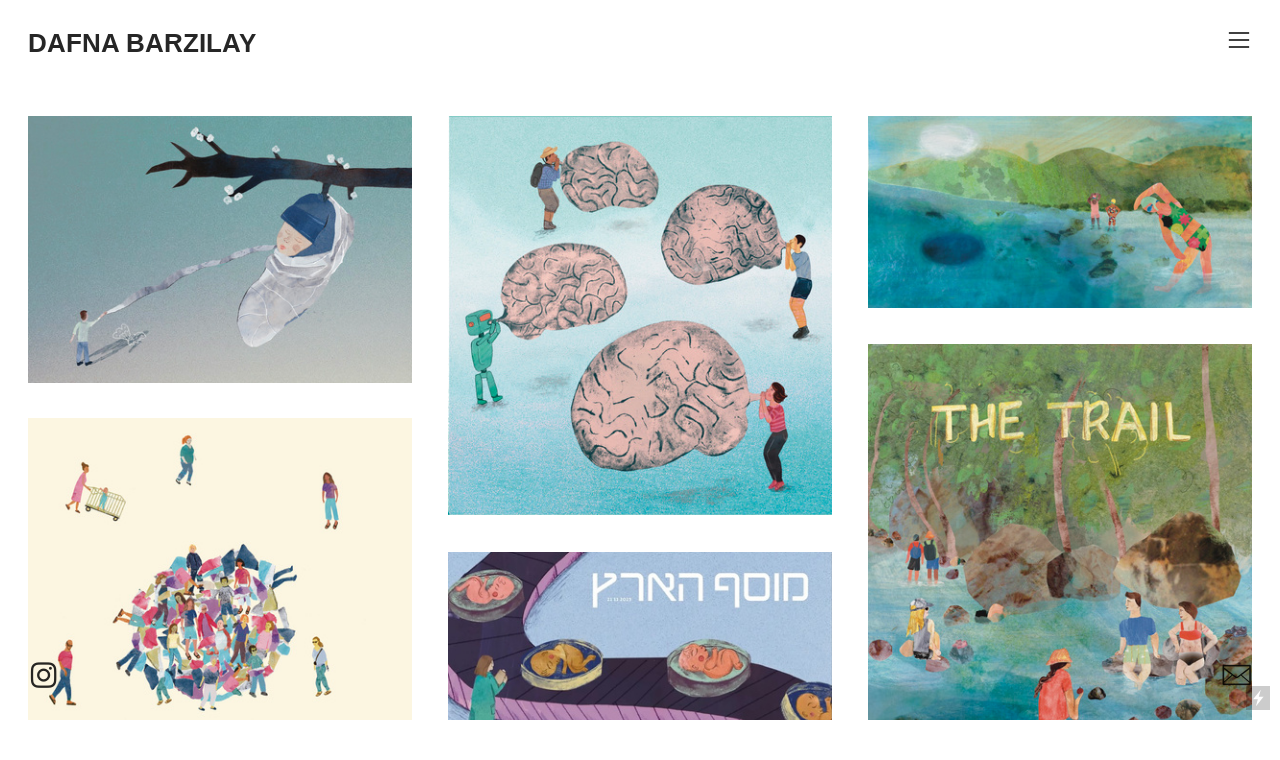

--- FILE ---
content_type: text/html; charset=UTF-8
request_url: https://dafnabarzilay.com/illustration
body_size: 35579
content:
<!DOCTYPE html>
<!-- 

        Running on cargo.site

-->
<html lang="en" data-predefined-style="true" data-css-presets="true" data-css-preset data-typography-preset>
	<head>
<script>
				var __cargo_context__ = 'live';
				var __cargo_js_ver__ = 'c=3451682563';
				var __cargo_maint__ = false;
				
				
			</script>
					<meta http-equiv="X-UA-Compatible" content="IE=edge,chrome=1">
		<meta http-equiv="Content-Type" content="text/html; charset=utf-8">
		<meta name="viewport" content="initial-scale=1.0, maximum-scale=1.0, user-scalable=no">
		
			<meta name="robots" content="index,follow">
		<title>Dafna Barzilay</title>
		<meta name="description" content="Cargo">
		
		<link rel="preconnect" href="https://static.cargo.site" crossorigin>
		<link rel="preconnect" href="https://freight.cargo.site" crossorigin>
				<link rel="preconnect" href="https://type.cargo.site" crossorigin>

		<!--<link rel="preload" href="https://static.cargo.site/assets/social/IconFont-Regular-0.9.3.woff2" as="font" type="font/woff" crossorigin>-->

		

		<link href="https://freight.cargo.site/t/original/i/9ffb211e16f8550d35db01a990d45257af325a9d46db6e2cfe41f77148f67840/Scan-33.ico" rel="shortcut icon">
		<link href="https://dafnabarzilay.com/rss" rel="alternate" type="application/rss+xml" title="Dafna Barzilay feed">

		<link href="https://dafnabarzilay.com/stylesheet?c=3451682563&1763833542" id="member_stylesheet" rel="stylesheet" type="text/css" />
<style id="">@font-face{font-family:Icons;src:url(https://static.cargo.site/assets/social/IconFont-Regular-0.9.3.woff2);unicode-range:U+E000-E15C,U+F0000,U+FE0E}@font-face{font-family:Icons;src:url(https://static.cargo.site/assets/social/IconFont-Regular-0.9.3.woff2);font-weight:240;unicode-range:U+E000-E15C,U+F0000,U+FE0E}@font-face{font-family:Icons;src:url(https://static.cargo.site/assets/social/IconFont-Regular-0.9.3.woff2);unicode-range:U+E000-E15C,U+F0000,U+FE0E;font-weight:400}@font-face{font-family:Icons;src:url(https://static.cargo.site/assets/social/IconFont-Regular-0.9.3.woff2);unicode-range:U+E000-E15C,U+F0000,U+FE0E;font-weight:600}@font-face{font-family:Icons;src:url(https://static.cargo.site/assets/social/IconFont-Regular-0.9.3.woff2);unicode-range:U+E000-E15C,U+F0000,U+FE0E;font-weight:800}@font-face{font-family:Icons;src:url(https://static.cargo.site/assets/social/IconFont-Regular-0.9.3.woff2);unicode-range:U+E000-E15C,U+F0000,U+FE0E;font-style:italic}@font-face{font-family:Icons;src:url(https://static.cargo.site/assets/social/IconFont-Regular-0.9.3.woff2);unicode-range:U+E000-E15C,U+F0000,U+FE0E;font-weight:200;font-style:italic}@font-face{font-family:Icons;src:url(https://static.cargo.site/assets/social/IconFont-Regular-0.9.3.woff2);unicode-range:U+E000-E15C,U+F0000,U+FE0E;font-weight:400;font-style:italic}@font-face{font-family:Icons;src:url(https://static.cargo.site/assets/social/IconFont-Regular-0.9.3.woff2);unicode-range:U+E000-E15C,U+F0000,U+FE0E;font-weight:600;font-style:italic}@font-face{font-family:Icons;src:url(https://static.cargo.site/assets/social/IconFont-Regular-0.9.3.woff2);unicode-range:U+E000-E15C,U+F0000,U+FE0E;font-weight:800;font-style:italic}body.iconfont-loading,body.iconfont-loading *{color:transparent!important}body{-moz-osx-font-smoothing:grayscale;-webkit-font-smoothing:antialiased;-webkit-text-size-adjust:none}body.no-scroll{overflow:hidden}/*!
 * Content
 */.page{word-wrap:break-word}:focus{outline:0}.pointer-events-none{pointer-events:none}.pointer-events-auto{pointer-events:auto}.pointer-events-none .page_content .audio-player,.pointer-events-none .page_content .shop_product,.pointer-events-none .page_content a,.pointer-events-none .page_content audio,.pointer-events-none .page_content button,.pointer-events-none .page_content details,.pointer-events-none .page_content iframe,.pointer-events-none .page_content img,.pointer-events-none .page_content input,.pointer-events-none .page_content video{pointer-events:auto}.pointer-events-none .page_content *>a,.pointer-events-none .page_content>a{position:relative}s *{text-transform:inherit}#toolset{position:fixed;bottom:10px;right:10px;z-index:8}.mobile #toolset,.template_site_inframe #toolset{display:none}#toolset a{display:block;height:24px;width:24px;margin:0;padding:0;text-decoration:none;background:rgba(0,0,0,.2)}#toolset a:hover{background:rgba(0,0,0,.8)}[data-adminview] #toolset a,[data-adminview] #toolset_admin a{background:rgba(0,0,0,.04);pointer-events:none;cursor:default}#toolset_admin a:active{background:rgba(0,0,0,.7)}#toolset_admin a svg>*{transform:scale(1.1) translate(0,-.5px);transform-origin:50% 50%}#toolset_admin a svg{pointer-events:none;width:100%!important;height:auto!important}#following-container{overflow:auto;-webkit-overflow-scrolling:touch}#following-container iframe{height:100%;width:100%;position:absolute;top:0;left:0;right:0;bottom:0}:root{--following-width:-400px;--following-animation-duration:450ms}@keyframes following-open{0%{transform:translateX(0)}100%{transform:translateX(var(--following-width))}}@keyframes following-open-inverse{0%{transform:translateX(0)}100%{transform:translateX(calc(-1 * var(--following-width)))}}@keyframes following-close{0%{transform:translateX(var(--following-width))}100%{transform:translateX(0)}}@keyframes following-close-inverse{0%{transform:translateX(calc(-1 * var(--following-width)))}100%{transform:translateX(0)}}body.animate-left{animation:following-open var(--following-animation-duration);animation-fill-mode:both;animation-timing-function:cubic-bezier(.24,1,.29,1)}#following-container.animate-left{animation:following-close-inverse var(--following-animation-duration);animation-fill-mode:both;animation-timing-function:cubic-bezier(.24,1,.29,1)}#following-container.animate-left #following-frame{animation:following-close var(--following-animation-duration);animation-fill-mode:both;animation-timing-function:cubic-bezier(.24,1,.29,1)}body.animate-right{animation:following-close var(--following-animation-duration);animation-fill-mode:both;animation-timing-function:cubic-bezier(.24,1,.29,1)}#following-container.animate-right{animation:following-open-inverse var(--following-animation-duration);animation-fill-mode:both;animation-timing-function:cubic-bezier(.24,1,.29,1)}#following-container.animate-right #following-frame{animation:following-open var(--following-animation-duration);animation-fill-mode:both;animation-timing-function:cubic-bezier(.24,1,.29,1)}.slick-slider{position:relative;display:block;-moz-box-sizing:border-box;box-sizing:border-box;-webkit-user-select:none;-moz-user-select:none;-ms-user-select:none;user-select:none;-webkit-touch-callout:none;-khtml-user-select:none;-ms-touch-action:pan-y;touch-action:pan-y;-webkit-tap-highlight-color:transparent}.slick-list{position:relative;display:block;overflow:hidden;margin:0;padding:0}.slick-list:focus{outline:0}.slick-list.dragging{cursor:pointer;cursor:hand}.slick-slider .slick-list,.slick-slider .slick-track{transform:translate3d(0,0,0);will-change:transform}.slick-track{position:relative;top:0;left:0;display:block}.slick-track:after,.slick-track:before{display:table;content:'';width:1px;height:1px;margin-top:-1px;margin-left:-1px}.slick-track:after{clear:both}.slick-loading .slick-track{visibility:hidden}.slick-slide{display:none;float:left;height:100%;min-height:1px}[dir=rtl] .slick-slide{float:right}.content .slick-slide img{display:inline-block}.content .slick-slide img:not(.image-zoom){cursor:pointer}.content .scrub .slick-list,.content .scrub .slick-slide img:not(.image-zoom){cursor:ew-resize}body.slideshow-scrub-dragging *{cursor:ew-resize!important}.content .slick-slide img:not([src]),.content .slick-slide img[src='']{width:100%;height:auto}.slick-slide.slick-loading img{display:none}.slick-slide.dragging img{pointer-events:none}.slick-initialized .slick-slide{display:block}.slick-loading .slick-slide{visibility:hidden}.slick-vertical .slick-slide{display:block;height:auto;border:1px solid transparent}.slick-arrow.slick-hidden{display:none}.slick-arrow{position:absolute;z-index:9;width:0;top:0;height:100%;cursor:pointer;will-change:opacity;-webkit-transition:opacity 333ms cubic-bezier(.4,0,.22,1);transition:opacity 333ms cubic-bezier(.4,0,.22,1)}.slick-arrow.hidden{opacity:0}.slick-arrow svg{position:absolute;width:36px;height:36px;top:0;left:0;right:0;bottom:0;margin:auto;transform:translate(.25px,.25px)}.slick-arrow svg.right-arrow{transform:translate(.25px,.25px) scaleX(-1)}.slick-arrow svg:active{opacity:.75}.slick-arrow svg .arrow-shape{fill:none!important;stroke:#fff;stroke-linecap:square}.slick-arrow svg .arrow-outline{fill:none!important;stroke-width:2.5px;stroke:rgba(0,0,0,.6);stroke-linecap:square}.slick-arrow.slick-next{right:0;text-align:right}.slick-next svg,.wallpaper-navigation .slick-next svg{margin-right:10px}.mobile .slick-next svg{margin-right:10px}.slick-arrow.slick-prev{text-align:left}.slick-prev svg,.wallpaper-navigation .slick-prev svg{margin-left:10px}.mobile .slick-prev svg{margin-left:10px}.loading_animation{display:none;vertical-align:middle;z-index:15;line-height:0;pointer-events:none;border-radius:100%}.loading_animation.hidden{display:none}.loading_animation.pulsing{opacity:0;display:inline-block;animation-delay:.1s;-webkit-animation-delay:.1s;-moz-animation-delay:.1s;animation-duration:12s;animation-iteration-count:infinite;animation:fade-pulse-in .5s ease-in-out;-moz-animation:fade-pulse-in .5s ease-in-out;-webkit-animation:fade-pulse-in .5s ease-in-out;-webkit-animation-fill-mode:forwards;-moz-animation-fill-mode:forwards;animation-fill-mode:forwards}.loading_animation.pulsing.no-delay{animation-delay:0s;-webkit-animation-delay:0s;-moz-animation-delay:0s}.loading_animation div{border-radius:100%}.loading_animation div svg{max-width:100%;height:auto}.loading_animation div,.loading_animation div svg{width:20px;height:20px}.loading_animation.full-width svg{width:100%;height:auto}.loading_animation.full-width.big svg{width:100px;height:100px}.loading_animation div svg>*{fill:#ccc}.loading_animation div{-webkit-animation:spin-loading 12s ease-out;-webkit-animation-iteration-count:infinite;-moz-animation:spin-loading 12s ease-out;-moz-animation-iteration-count:infinite;animation:spin-loading 12s ease-out;animation-iteration-count:infinite}.loading_animation.hidden{display:none}[data-backdrop] .loading_animation{position:absolute;top:15px;left:15px;z-index:99}.loading_animation.position-absolute.middle{top:calc(50% - 10px);left:calc(50% - 10px)}.loading_animation.position-absolute.topleft{top:0;left:0}.loading_animation.position-absolute.middleright{top:calc(50% - 10px);right:1rem}.loading_animation.position-absolute.middleleft{top:calc(50% - 10px);left:1rem}.loading_animation.gray div svg>*{fill:#999}.loading_animation.gray-dark div svg>*{fill:#666}.loading_animation.gray-darker div svg>*{fill:#555}.loading_animation.gray-light div svg>*{fill:#ccc}.loading_animation.white div svg>*{fill:rgba(255,255,255,.85)}.loading_animation.blue div svg>*{fill:#698fff}.loading_animation.inline{display:inline-block;margin-bottom:.5ex}.loading_animation.inline.left{margin-right:.5ex}@-webkit-keyframes fade-pulse-in{0%{opacity:0}50%{opacity:.5}100%{opacity:1}}@-moz-keyframes fade-pulse-in{0%{opacity:0}50%{opacity:.5}100%{opacity:1}}@keyframes fade-pulse-in{0%{opacity:0}50%{opacity:.5}100%{opacity:1}}@-webkit-keyframes pulsate{0%{opacity:1}50%{opacity:0}100%{opacity:1}}@-moz-keyframes pulsate{0%{opacity:1}50%{opacity:0}100%{opacity:1}}@keyframes pulsate{0%{opacity:1}50%{opacity:0}100%{opacity:1}}@-webkit-keyframes spin-loading{0%{transform:rotate(0)}9%{transform:rotate(1050deg)}18%{transform:rotate(-1090deg)}20%{transform:rotate(-1080deg)}23%{transform:rotate(-1080deg)}28%{transform:rotate(-1095deg)}29%{transform:rotate(-1065deg)}34%{transform:rotate(-1080deg)}35%{transform:rotate(-1050deg)}40%{transform:rotate(-1065deg)}41%{transform:rotate(-1035deg)}44%{transform:rotate(-1035deg)}47%{transform:rotate(-2160deg)}50%{transform:rotate(-2160deg)}56%{transform:rotate(45deg)}60%{transform:rotate(45deg)}80%{transform:rotate(6120deg)}100%{transform:rotate(0)}}@keyframes spin-loading{0%{transform:rotate(0)}9%{transform:rotate(1050deg)}18%{transform:rotate(-1090deg)}20%{transform:rotate(-1080deg)}23%{transform:rotate(-1080deg)}28%{transform:rotate(-1095deg)}29%{transform:rotate(-1065deg)}34%{transform:rotate(-1080deg)}35%{transform:rotate(-1050deg)}40%{transform:rotate(-1065deg)}41%{transform:rotate(-1035deg)}44%{transform:rotate(-1035deg)}47%{transform:rotate(-2160deg)}50%{transform:rotate(-2160deg)}56%{transform:rotate(45deg)}60%{transform:rotate(45deg)}80%{transform:rotate(6120deg)}100%{transform:rotate(0)}}[grid-row]{align-items:flex-start;box-sizing:border-box;display:-webkit-box;display:-webkit-flex;display:-ms-flexbox;display:flex;-webkit-flex-wrap:wrap;-ms-flex-wrap:wrap;flex-wrap:wrap}[grid-col]{box-sizing:border-box}[grid-row] [grid-col].empty:after{content:"\0000A0";cursor:text}body.mobile[data-adminview=content-editproject] [grid-row] [grid-col].empty:after{display:none}[grid-col=auto]{-webkit-box-flex:1;-webkit-flex:1;-ms-flex:1;flex:1}[grid-col=x12]{width:100%}[grid-col=x11]{width:50%}[grid-col=x10]{width:33.33%}[grid-col=x9]{width:25%}[grid-col=x8]{width:20%}[grid-col=x7]{width:16.666666667%}[grid-col=x6]{width:14.285714286%}[grid-col=x5]{width:12.5%}[grid-col=x4]{width:11.111111111%}[grid-col=x3]{width:10%}[grid-col=x2]{width:9.090909091%}[grid-col=x1]{width:8.333333333%}[grid-col="1"]{width:8.33333%}[grid-col="2"]{width:16.66667%}[grid-col="3"]{width:25%}[grid-col="4"]{width:33.33333%}[grid-col="5"]{width:41.66667%}[grid-col="6"]{width:50%}[grid-col="7"]{width:58.33333%}[grid-col="8"]{width:66.66667%}[grid-col="9"]{width:75%}[grid-col="10"]{width:83.33333%}[grid-col="11"]{width:91.66667%}[grid-col="12"]{width:100%}body.mobile [grid-responsive] [grid-col]{width:100%;-webkit-box-flex:none;-webkit-flex:none;-ms-flex:none;flex:none}[data-ce-host=true][contenteditable=true] [grid-pad]{pointer-events:none}[data-ce-host=true][contenteditable=true] [grid-pad]>*{pointer-events:auto}[grid-pad="0"]{padding:0}[grid-pad="0.25"]{padding:.125rem}[grid-pad="0.5"]{padding:.25rem}[grid-pad="0.75"]{padding:.375rem}[grid-pad="1"]{padding:.5rem}[grid-pad="1.25"]{padding:.625rem}[grid-pad="1.5"]{padding:.75rem}[grid-pad="1.75"]{padding:.875rem}[grid-pad="2"]{padding:1rem}[grid-pad="2.5"]{padding:1.25rem}[grid-pad="3"]{padding:1.5rem}[grid-pad="3.5"]{padding:1.75rem}[grid-pad="4"]{padding:2rem}[grid-pad="5"]{padding:2.5rem}[grid-pad="6"]{padding:3rem}[grid-pad="7"]{padding:3.5rem}[grid-pad="8"]{padding:4rem}[grid-pad="9"]{padding:4.5rem}[grid-pad="10"]{padding:5rem}[grid-gutter="0"]{margin:0}[grid-gutter="0.5"]{margin:-.25rem}[grid-gutter="1"]{margin:-.5rem}[grid-gutter="1.5"]{margin:-.75rem}[grid-gutter="2"]{margin:-1rem}[grid-gutter="2.5"]{margin:-1.25rem}[grid-gutter="3"]{margin:-1.5rem}[grid-gutter="3.5"]{margin:-1.75rem}[grid-gutter="4"]{margin:-2rem}[grid-gutter="5"]{margin:-2.5rem}[grid-gutter="6"]{margin:-3rem}[grid-gutter="7"]{margin:-3.5rem}[grid-gutter="8"]{margin:-4rem}[grid-gutter="10"]{margin:-5rem}[grid-gutter="12"]{margin:-6rem}[grid-gutter="14"]{margin:-7rem}[grid-gutter="16"]{margin:-8rem}[grid-gutter="18"]{margin:-9rem}[grid-gutter="20"]{margin:-10rem}small{max-width:100%;text-decoration:inherit}img:not([src]),img[src='']{outline:1px solid rgba(177,177,177,.4);outline-offset:-1px;content:url([data-uri])}img.image-zoom{cursor:-webkit-zoom-in;cursor:-moz-zoom-in;cursor:zoom-in}#imprimatur{color:#333;font-size:10px;font-family:-apple-system,BlinkMacSystemFont,"Segoe UI",Roboto,Oxygen,Ubuntu,Cantarell,"Open Sans","Helvetica Neue",sans-serif,"Sans Serif",Icons;/*!System*/position:fixed;opacity:.3;right:-28px;bottom:160px;transform:rotate(270deg);-ms-transform:rotate(270deg);-webkit-transform:rotate(270deg);z-index:8;text-transform:uppercase;color:#999;opacity:.5;padding-bottom:2px;text-decoration:none}.mobile #imprimatur{display:none}bodycopy cargo-link a{font-family:-apple-system,BlinkMacSystemFont,"Segoe UI",Roboto,Oxygen,Ubuntu,Cantarell,"Open Sans","Helvetica Neue",sans-serif,"Sans Serif",Icons;/*!System*/font-size:12px;font-style:normal;font-weight:400;transform:rotate(270deg);text-decoration:none;position:fixed!important;right:-27px;bottom:100px;text-decoration:none;letter-spacing:normal;background:0 0;border:0;border-bottom:0;outline:0}/*! PhotoSwipe Default UI CSS by Dmitry Semenov | photoswipe.com | MIT license */.pswp--has_mouse .pswp__button--arrow--left,.pswp--has_mouse .pswp__button--arrow--right,.pswp__ui{visibility:visible}.pswp--minimal--dark .pswp__top-bar,.pswp__button{background:0 0}.pswp,.pswp__bg,.pswp__container,.pswp__img--placeholder,.pswp__zoom-wrap,.quick-view-navigation{-webkit-backface-visibility:hidden}.pswp__button{cursor:pointer;opacity:1;-webkit-appearance:none;transition:opacity .2s;-webkit-box-shadow:none;box-shadow:none}.pswp__button-close>svg{top:10px;right:10px;margin-left:auto}.pswp--touch .quick-view-navigation{display:none}.pswp__ui{-webkit-font-smoothing:auto;opacity:1;z-index:1550}.quick-view-navigation{will-change:opacity;-webkit-transition:opacity 333ms cubic-bezier(.4,0,.22,1);transition:opacity 333ms cubic-bezier(.4,0,.22,1)}.quick-view-navigation .pswp__group .pswp__button{pointer-events:auto}.pswp__button>svg{position:absolute;width:36px;height:36px}.quick-view-navigation .pswp__group:active svg{opacity:.75}.pswp__button svg .shape-shape{fill:#fff}.pswp__button svg .shape-outline{fill:#000}.pswp__button-prev>svg{top:0;bottom:0;left:10px;margin:auto}.pswp__button-next>svg{top:0;bottom:0;right:10px;margin:auto}.quick-view-navigation .pswp__group .pswp__button-prev{position:absolute;left:0;top:0;width:0;height:100%}.quick-view-navigation .pswp__group .pswp__button-next{position:absolute;right:0;top:0;width:0;height:100%}.quick-view-navigation .close-button,.quick-view-navigation .left-arrow,.quick-view-navigation .right-arrow{transform:translate(.25px,.25px)}.quick-view-navigation .right-arrow{transform:translate(.25px,.25px) scaleX(-1)}.pswp__button svg .shape-outline{fill:transparent!important;stroke:#000;stroke-width:2.5px;stroke-linecap:square}.pswp__button svg .shape-shape{fill:transparent!important;stroke:#fff;stroke-width:1.5px;stroke-linecap:square}.pswp__bg,.pswp__scroll-wrap,.pswp__zoom-wrap{width:100%;position:absolute}.quick-view-navigation .pswp__group .pswp__button-close{margin:0}.pswp__container,.pswp__item,.pswp__zoom-wrap{right:0;bottom:0;top:0;position:absolute;left:0}.pswp__ui--hidden .pswp__button{opacity:.001}.pswp__ui--hidden .pswp__button,.pswp__ui--hidden .pswp__button *{pointer-events:none}.pswp .pswp__ui.pswp__ui--displaynone{display:none}.pswp__element--disabled{display:none!important}/*! PhotoSwipe main CSS by Dmitry Semenov | photoswipe.com | MIT license */.pswp{position:fixed;display:none;height:100%;width:100%;top:0;left:0;right:0;bottom:0;margin:auto;-ms-touch-action:none;touch-action:none;z-index:9999999;-webkit-text-size-adjust:100%;line-height:initial;letter-spacing:initial;outline:0}.pswp img{max-width:none}.pswp--zoom-disabled .pswp__img{cursor:default!important}.pswp--animate_opacity{opacity:.001;will-change:opacity;-webkit-transition:opacity 333ms cubic-bezier(.4,0,.22,1);transition:opacity 333ms cubic-bezier(.4,0,.22,1)}.pswp--open{display:block}.pswp--zoom-allowed .pswp__img{cursor:-webkit-zoom-in;cursor:-moz-zoom-in;cursor:zoom-in}.pswp--zoomed-in .pswp__img{cursor:-webkit-grab;cursor:-moz-grab;cursor:grab}.pswp--dragging .pswp__img{cursor:-webkit-grabbing;cursor:-moz-grabbing;cursor:grabbing}.pswp__bg{left:0;top:0;height:100%;opacity:0;transform:translateZ(0);will-change:opacity}.pswp__scroll-wrap{left:0;top:0;height:100%}.pswp__container,.pswp__zoom-wrap{-ms-touch-action:none;touch-action:none}.pswp__container,.pswp__img{-webkit-user-select:none;-moz-user-select:none;-ms-user-select:none;user-select:none;-webkit-tap-highlight-color:transparent;-webkit-touch-callout:none}.pswp__zoom-wrap{-webkit-transform-origin:left top;-ms-transform-origin:left top;transform-origin:left top;-webkit-transition:-webkit-transform 222ms cubic-bezier(.4,0,.22,1);transition:transform 222ms cubic-bezier(.4,0,.22,1)}.pswp__bg{-webkit-transition:opacity 222ms cubic-bezier(.4,0,.22,1);transition:opacity 222ms cubic-bezier(.4,0,.22,1)}.pswp--animated-in .pswp__bg,.pswp--animated-in .pswp__zoom-wrap{-webkit-transition:none;transition:none}.pswp--hide-overflow .pswp__scroll-wrap,.pswp--hide-overflow.pswp{overflow:hidden}.pswp__img{position:absolute;width:auto;height:auto;top:0;left:0}.pswp__img--placeholder--blank{background:#222}.pswp--ie .pswp__img{width:100%!important;height:auto!important;left:0;top:0}.pswp__ui--idle{opacity:0}.pswp__error-msg{position:absolute;left:0;top:50%;width:100%;text-align:center;font-size:14px;line-height:16px;margin-top:-8px;color:#ccc}.pswp__error-msg a{color:#ccc;text-decoration:underline}.pswp__error-msg{font-family:-apple-system,BlinkMacSystemFont,"Segoe UI",Roboto,Oxygen,Ubuntu,Cantarell,"Open Sans","Helvetica Neue",sans-serif}.quick-view.mouse-down .iframe-item{pointer-events:none!important}.quick-view-caption-positioner{pointer-events:none;width:100%;height:100%}.quick-view-caption-wrapper{margin:auto;position:absolute;bottom:0;left:0;right:0}.quick-view-horizontal-align-left .quick-view-caption-wrapper{margin-left:0}.quick-view-horizontal-align-right .quick-view-caption-wrapper{margin-right:0}[data-quick-view-caption]{transition:.1s opacity ease-in-out;position:absolute;bottom:0;left:0;right:0}.quick-view-horizontal-align-left [data-quick-view-caption]{text-align:left}.quick-view-horizontal-align-right [data-quick-view-caption]{text-align:right}.quick-view-caption{transition:.1s opacity ease-in-out}.quick-view-caption>*{display:inline-block}.quick-view-caption *{pointer-events:auto}.quick-view-caption.hidden{opacity:0}.shop_product .dropdown_wrapper{flex:0 0 100%;position:relative}.shop_product select{appearance:none;-moz-appearance:none;-webkit-appearance:none;outline:0;-webkit-font-smoothing:antialiased;-moz-osx-font-smoothing:grayscale;cursor:pointer;border-radius:0;white-space:nowrap;overflow:hidden!important;text-overflow:ellipsis}.shop_product select.dropdown::-ms-expand{display:none}.shop_product a{cursor:pointer;border-bottom:none;text-decoration:none}.shop_product a.out-of-stock{pointer-events:none}body.audio-player-dragging *{cursor:ew-resize!important}.audio-player{display:inline-flex;flex:1 0 calc(100% - 2px);width:calc(100% - 2px)}.audio-player .button{height:100%;flex:0 0 3.3rem;display:flex}.audio-player .separator{left:3.3rem;height:100%}.audio-player .buffer{width:0%;height:100%;transition:left .3s linear,width .3s linear}.audio-player.seeking .buffer{transition:left 0s,width 0s}.audio-player.seeking{user-select:none;-webkit-user-select:none;cursor:ew-resize}.audio-player.seeking *{user-select:none;-webkit-user-select:none;cursor:ew-resize}.audio-player .bar{overflow:hidden;display:flex;justify-content:space-between;align-content:center;flex-grow:1}.audio-player .progress{width:0%;height:100%;transition:width .3s linear}.audio-player.seeking .progress{transition:width 0s}.audio-player .pause,.audio-player .play{cursor:pointer;height:100%}.audio-player .note-icon{margin:auto 0;order:2;flex:0 1 auto}.audio-player .title{white-space:nowrap;overflow:hidden;text-overflow:ellipsis;pointer-events:none;user-select:none;padding:.5rem 0 .5rem 1rem;margin:auto auto auto 0;flex:0 3 auto;min-width:0;width:100%}.audio-player .total-time{flex:0 1 auto;margin:auto 0}.audio-player .current-time,.audio-player .play-text{flex:0 1 auto;margin:auto 0}.audio-player .stream-anim{user-select:none;margin:auto auto auto 0}.audio-player .stream-anim span{display:inline-block}.audio-player .buffer,.audio-player .current-time,.audio-player .note-svg,.audio-player .play-text,.audio-player .separator,.audio-player .total-time{user-select:none;pointer-events:none}.audio-player .buffer,.audio-player .play-text,.audio-player .progress{position:absolute}.audio-player,.audio-player .bar,.audio-player .button,.audio-player .current-time,.audio-player .note-icon,.audio-player .pause,.audio-player .play,.audio-player .total-time{position:relative}body.mobile .audio-player,body.mobile .audio-player *{-webkit-touch-callout:none}#standalone-admin-frame{border:0;width:400px;position:absolute;right:0;top:0;height:100vh;z-index:99}body[standalone-admin=true] #standalone-admin-frame{transform:translate(0,0)}body[standalone-admin=true] .main_container{width:calc(100% - 400px)}body[standalone-admin=false] #standalone-admin-frame{transform:translate(100%,0)}body[standalone-admin=false] .main_container{width:100%}.toggle_standaloneAdmin{position:fixed;top:0;right:400px;height:40px;width:40px;z-index:999;cursor:pointer;background-color:rgba(0,0,0,.4)}.toggle_standaloneAdmin:active{opacity:.7}body[standalone-admin=false] .toggle_standaloneAdmin{right:0}.toggle_standaloneAdmin *{color:#fff;fill:#fff}.toggle_standaloneAdmin svg{padding:6px;width:100%;height:100%;opacity:.85}body[standalone-admin=false] .toggle_standaloneAdmin #close,body[standalone-admin=true] .toggle_standaloneAdmin #backdropsettings{display:none}.toggle_standaloneAdmin>div{width:100%;height:100%}#admin_toggle_button{position:fixed;top:50%;transform:translate(0,-50%);right:400px;height:36px;width:12px;z-index:999;cursor:pointer;background-color:rgba(0,0,0,.09);padding-left:2px;margin-right:5px}#admin_toggle_button .bar{content:'';background:rgba(0,0,0,.09);position:fixed;width:5px;bottom:0;top:0;z-index:10}#admin_toggle_button:active{background:rgba(0,0,0,.065)}#admin_toggle_button *{color:#fff;fill:#fff}#admin_toggle_button svg{padding:0;width:16px;height:36px;margin-left:1px;opacity:1}#admin_toggle_button svg *{fill:#fff;opacity:1}#admin_toggle_button[data-state=closed] .toggle_admin_close{display:none}#admin_toggle_button[data-state=closed],#admin_toggle_button[data-state=closed] .toggle_admin_open{width:20px;cursor:pointer;margin:0}#admin_toggle_button[data-state=closed] svg{margin-left:2px}#admin_toggle_button[data-state=open] .toggle_admin_open{display:none}select,select *{text-rendering:auto!important}b b{font-weight:inherit}*{-webkit-box-sizing:border-box;-moz-box-sizing:border-box;box-sizing:border-box}customhtml>*{position:relative;z-index:10}body,html{min-height:100vh;margin:0;padding:0}html{touch-action:manipulation;position:relative;background-color:#fff}.main_container{min-height:100vh;width:100%;overflow:hidden}.container{display:-webkit-box;display:-webkit-flex;display:-moz-box;display:-ms-flexbox;display:flex;-webkit-flex-wrap:wrap;-moz-flex-wrap:wrap;-ms-flex-wrap:wrap;flex-wrap:wrap;max-width:100%;width:100%;overflow:visible}.container{align-items:flex-start;-webkit-align-items:flex-start}.page{z-index:2}.page ul li>text-limit{display:block}.content,.content_container,.pinned{-webkit-flex:1 0 auto;-moz-flex:1 0 auto;-ms-flex:1 0 auto;flex:1 0 auto;max-width:100%}.content_container{width:100%}.content_container.full_height{min-height:100vh}.page_background{position:absolute;top:0;left:0;width:100%;height:100%}.page_container{position:relative;overflow:visible;width:100%}.backdrop{position:absolute;top:0;z-index:1;width:100%;height:100%;max-height:100vh}.backdrop>div{position:absolute;top:0;left:0;width:100%;height:100%;-webkit-backface-visibility:hidden;backface-visibility:hidden;transform:translate3d(0,0,0);contain:strict}[data-backdrop].backdrop>div[data-overflowing]{max-height:100vh;position:absolute;top:0;left:0}body.mobile [split-responsive]{display:flex;flex-direction:column}body.mobile [split-responsive] .container{width:100%;order:2}body.mobile [split-responsive] .backdrop{position:relative;height:50vh;width:100%;order:1}body.mobile [split-responsive] [data-auxiliary].backdrop{position:absolute;height:50vh;width:100%;order:1}.page{position:relative;z-index:2}img[data-align=left]{float:left}img[data-align=right]{float:right}[data-rotation]{transform-origin:center center}.content .page_content:not([contenteditable=true]) [data-draggable]{pointer-events:auto!important;backface-visibility:hidden}.preserve-3d{-moz-transform-style:preserve-3d;transform-style:preserve-3d}.content .page_content:not([contenteditable=true]) [data-draggable] iframe{pointer-events:none!important}.dragging-active iframe{pointer-events:none!important}.content .page_content:not([contenteditable=true]) [data-draggable]:active{opacity:1}.content .scroll-transition-fade{transition:transform 1s ease-in-out,opacity .8s ease-in-out}.content .scroll-transition-fade.below-viewport{opacity:0;transform:translateY(40px)}.mobile.full_width .page_container:not([split-layout]) .container_width{width:100%}[data-view=pinned_bottom] .bottom_pin_invisibility{visibility:hidden}.pinned{position:relative;width:100%}.pinned .page_container.accommodate:not(.fixed):not(.overlay){z-index:2}.pinned .page_container.overlay{position:absolute;z-index:4}.pinned .page_container.overlay.fixed{position:fixed}.pinned .page_container.overlay.fixed .page{max-height:100vh;-webkit-overflow-scrolling:touch}.pinned .page_container.overlay.fixed .page.allow-scroll{overflow-y:auto;overflow-x:hidden}.pinned .page_container.overlay.fixed .page.allow-scroll{align-items:flex-start;-webkit-align-items:flex-start}.pinned .page_container .page.allow-scroll::-webkit-scrollbar{width:0;background:0 0;display:none}.pinned.pinned_top .page_container.overlay{left:0;top:0}.pinned.pinned_bottom .page_container.overlay{left:0;bottom:0}div[data-container=set]:empty{margin-top:1px}.thumbnails{position:relative;z-index:1}[thumbnails=grid]{align-items:baseline}[thumbnails=justify] .thumbnail{box-sizing:content-box}[thumbnails][data-padding-zero] .thumbnail{margin-bottom:-1px}[thumbnails=montessori] .thumbnail{pointer-events:auto;position:absolute}[thumbnails] .thumbnail>a{display:block;text-decoration:none}[thumbnails=montessori]{height:0}[thumbnails][data-resizing],[thumbnails][data-resizing] *{cursor:nwse-resize}[thumbnails] .thumbnail .resize-handle{cursor:nwse-resize;width:26px;height:26px;padding:5px;position:absolute;opacity:.75;right:-1px;bottom:-1px;z-index:100}[thumbnails][data-resizing] .resize-handle{display:none}[thumbnails] .thumbnail .resize-handle svg{position:absolute;top:0;left:0}[thumbnails] .thumbnail .resize-handle:hover{opacity:1}[data-can-move].thumbnail .resize-handle svg .resize_path_outline{fill:#fff}[data-can-move].thumbnail .resize-handle svg .resize_path{fill:#000}[thumbnails=montessori] .thumbnail_sizer{height:0;width:100%;position:relative;padding-bottom:100%;pointer-events:none}[thumbnails] .thumbnail img{display:block;min-height:3px;margin-bottom:0}[thumbnails] .thumbnail img:not([src]),img[src=""]{margin:0!important;width:100%;min-height:3px;height:100%!important;position:absolute}[aspect-ratio="1x1"].thumb_image{height:0;padding-bottom:100%;overflow:hidden}[aspect-ratio="4x3"].thumb_image{height:0;padding-bottom:75%;overflow:hidden}[aspect-ratio="16x9"].thumb_image{height:0;padding-bottom:56.25%;overflow:hidden}[thumbnails] .thumb_image{width:100%;position:relative}[thumbnails][thumbnail-vertical-align=top]{align-items:flex-start}[thumbnails][thumbnail-vertical-align=middle]{align-items:center}[thumbnails][thumbnail-vertical-align=bottom]{align-items:baseline}[thumbnails][thumbnail-horizontal-align=left]{justify-content:flex-start}[thumbnails][thumbnail-horizontal-align=middle]{justify-content:center}[thumbnails][thumbnail-horizontal-align=right]{justify-content:flex-end}.thumb_image.default_image>svg{position:absolute;top:0;left:0;bottom:0;right:0;width:100%;height:100%}.thumb_image.default_image{outline:1px solid #ccc;outline-offset:-1px;position:relative}.mobile.full_width [data-view=Thumbnail] .thumbnails_width{width:100%}.content [data-draggable] a:active,.content [data-draggable] img:active{opacity:initial}.content .draggable-dragging{opacity:initial}[data-draggable].draggable_visible{visibility:visible}[data-draggable].draggable_hidden{visibility:hidden}.gallery_card [data-draggable],.marquee [data-draggable]{visibility:inherit}[data-draggable]{visibility:visible;background-color:rgba(0,0,0,.003)}#site_menu_panel_container .image-gallery:not(.initialized){height:0;padding-bottom:100%;min-height:initial}.image-gallery:not(.initialized){min-height:100vh;visibility:hidden;width:100%}.image-gallery .gallery_card img{display:block;width:100%;height:auto}.image-gallery .gallery_card{transform-origin:center}.image-gallery .gallery_card.dragging{opacity:.1;transform:initial!important}.image-gallery:not([image-gallery=slideshow]) .gallery_card iframe:only-child,.image-gallery:not([image-gallery=slideshow]) .gallery_card video:only-child{width:100%;height:100%;top:0;left:0;position:absolute}.image-gallery[image-gallery=slideshow] .gallery_card video[muted][autoplay]:not([controls]),.image-gallery[image-gallery=slideshow] .gallery_card video[muted][data-autoplay]:not([controls]){pointer-events:none}.image-gallery [image-gallery-pad="0"] video:only-child{object-fit:cover;height:calc(100% + 1px)}div.image-gallery>a,div.image-gallery>iframe,div.image-gallery>img,div.image-gallery>video{display:none}[image-gallery-row]{align-items:flex-start;box-sizing:border-box;display:-webkit-box;display:-webkit-flex;display:-ms-flexbox;display:flex;-webkit-flex-wrap:wrap;-ms-flex-wrap:wrap;flex-wrap:wrap}.image-gallery .gallery_card_image{width:100%;position:relative}[data-predefined-style=true] .image-gallery a.gallery_card{display:block;border:none}[image-gallery-col]{box-sizing:border-box}[image-gallery-col=x12]{width:100%}[image-gallery-col=x11]{width:50%}[image-gallery-col=x10]{width:33.33%}[image-gallery-col=x9]{width:25%}[image-gallery-col=x8]{width:20%}[image-gallery-col=x7]{width:16.666666667%}[image-gallery-col=x6]{width:14.285714286%}[image-gallery-col=x5]{width:12.5%}[image-gallery-col=x4]{width:11.111111111%}[image-gallery-col=x3]{width:10%}[image-gallery-col=x2]{width:9.090909091%}[image-gallery-col=x1]{width:8.333333333%}.content .page_content [image-gallery-pad].image-gallery{pointer-events:none}.content .page_content [image-gallery-pad].image-gallery .gallery_card_image>*,.content .page_content [image-gallery-pad].image-gallery .gallery_image_caption{pointer-events:auto}.content .page_content [image-gallery-pad="0"]{padding:0}.content .page_content [image-gallery-pad="0.25"]{padding:.125rem}.content .page_content [image-gallery-pad="0.5"]{padding:.25rem}.content .page_content [image-gallery-pad="0.75"]{padding:.375rem}.content .page_content [image-gallery-pad="1"]{padding:.5rem}.content .page_content [image-gallery-pad="1.25"]{padding:.625rem}.content .page_content [image-gallery-pad="1.5"]{padding:.75rem}.content .page_content [image-gallery-pad="1.75"]{padding:.875rem}.content .page_content [image-gallery-pad="2"]{padding:1rem}.content .page_content [image-gallery-pad="2.5"]{padding:1.25rem}.content .page_content [image-gallery-pad="3"]{padding:1.5rem}.content .page_content [image-gallery-pad="3.5"]{padding:1.75rem}.content .page_content [image-gallery-pad="4"]{padding:2rem}.content .page_content [image-gallery-pad="5"]{padding:2.5rem}.content .page_content [image-gallery-pad="6"]{padding:3rem}.content .page_content [image-gallery-pad="7"]{padding:3.5rem}.content .page_content [image-gallery-pad="8"]{padding:4rem}.content .page_content [image-gallery-pad="9"]{padding:4.5rem}.content .page_content [image-gallery-pad="10"]{padding:5rem}.content .page_content [image-gallery-gutter="0"]{margin:0}.content .page_content [image-gallery-gutter="0.5"]{margin:-.25rem}.content .page_content [image-gallery-gutter="1"]{margin:-.5rem}.content .page_content [image-gallery-gutter="1.5"]{margin:-.75rem}.content .page_content [image-gallery-gutter="2"]{margin:-1rem}.content .page_content [image-gallery-gutter="2.5"]{margin:-1.25rem}.content .page_content [image-gallery-gutter="3"]{margin:-1.5rem}.content .page_content [image-gallery-gutter="3.5"]{margin:-1.75rem}.content .page_content [image-gallery-gutter="4"]{margin:-2rem}.content .page_content [image-gallery-gutter="5"]{margin:-2.5rem}.content .page_content [image-gallery-gutter="6"]{margin:-3rem}.content .page_content [image-gallery-gutter="7"]{margin:-3.5rem}.content .page_content [image-gallery-gutter="8"]{margin:-4rem}.content .page_content [image-gallery-gutter="10"]{margin:-5rem}.content .page_content [image-gallery-gutter="12"]{margin:-6rem}.content .page_content [image-gallery-gutter="14"]{margin:-7rem}.content .page_content [image-gallery-gutter="16"]{margin:-8rem}.content .page_content [image-gallery-gutter="18"]{margin:-9rem}.content .page_content [image-gallery-gutter="20"]{margin:-10rem}[image-gallery=slideshow]:not(.initialized)>*{min-height:1px;opacity:0;min-width:100%}[image-gallery=slideshow][data-constrained-by=height] [image-gallery-vertical-align].slick-track{align-items:flex-start}[image-gallery=slideshow] img.image-zoom:active{opacity:initial}[image-gallery=slideshow].slick-initialized .gallery_card{pointer-events:none}[image-gallery=slideshow].slick-initialized .gallery_card.slick-current{pointer-events:auto}[image-gallery=slideshow] .gallery_card:not(.has_caption){line-height:0}.content .page_content [image-gallery=slideshow].image-gallery>*{pointer-events:auto}.content [image-gallery=slideshow].image-gallery.slick-initialized .gallery_card{overflow:hidden;margin:0;display:flex;flex-flow:row wrap;flex-shrink:0}.content [image-gallery=slideshow].image-gallery.slick-initialized .gallery_card.slick-current{overflow:visible}[image-gallery=slideshow] .gallery_image_caption{opacity:1;transition:opacity .3s;-webkit-transition:opacity .3s;width:100%;margin-left:auto;margin-right:auto;clear:both}[image-gallery-horizontal-align=left] .gallery_image_caption{text-align:left}[image-gallery-horizontal-align=middle] .gallery_image_caption{text-align:center}[image-gallery-horizontal-align=right] .gallery_image_caption{text-align:right}[image-gallery=slideshow][data-slideshow-in-transition] .gallery_image_caption{opacity:0;transition:opacity .3s;-webkit-transition:opacity .3s}[image-gallery=slideshow] .gallery_card_image{width:initial;margin:0;display:inline-block}[image-gallery=slideshow] .gallery_card img{margin:0;display:block}[image-gallery=slideshow][data-exploded]{align-items:flex-start;box-sizing:border-box;display:-webkit-box;display:-webkit-flex;display:-ms-flexbox;display:flex;-webkit-flex-wrap:wrap;-ms-flex-wrap:wrap;flex-wrap:wrap;justify-content:flex-start;align-content:flex-start}[image-gallery=slideshow][data-exploded] .gallery_card{padding:1rem;width:16.666%}[image-gallery=slideshow][data-exploded] .gallery_card_image{height:0;display:block;width:100%}[image-gallery=grid]{align-items:baseline}[image-gallery=grid] .gallery_card.has_caption .gallery_card_image{display:block}[image-gallery=grid] [image-gallery-pad="0"].gallery_card{margin-bottom:-1px}[image-gallery=grid] .gallery_card img{margin:0}[image-gallery=columns] .gallery_card img{margin:0}[image-gallery=justify]{align-items:flex-start}[image-gallery=justify] .gallery_card img{margin:0}[image-gallery=montessori][image-gallery-row]{display:block}[image-gallery=montessori] a.gallery_card,[image-gallery=montessori] div.gallery_card{position:absolute;pointer-events:auto}[image-gallery=montessori][data-can-move] .gallery_card,[image-gallery=montessori][data-can-move] .gallery_card .gallery_card_image,[image-gallery=montessori][data-can-move] .gallery_card .gallery_card_image>*{cursor:move}[image-gallery=montessori]{position:relative;height:0}[image-gallery=freeform] .gallery_card{position:relative}[image-gallery=freeform] [image-gallery-pad="0"].gallery_card{margin-bottom:-1px}[image-gallery-vertical-align]{display:flex;flex-flow:row wrap}[image-gallery-vertical-align].slick-track{display:flex;flex-flow:row nowrap}.image-gallery .slick-list{margin-bottom:-.3px}[image-gallery-vertical-align=top]{align-content:flex-start;align-items:flex-start}[image-gallery-vertical-align=middle]{align-items:center;align-content:center}[image-gallery-vertical-align=bottom]{align-content:flex-end;align-items:flex-end}[image-gallery-horizontal-align=left]{justify-content:flex-start}[image-gallery-horizontal-align=middle]{justify-content:center}[image-gallery-horizontal-align=right]{justify-content:flex-end}.image-gallery[data-resizing],.image-gallery[data-resizing] *{cursor:nwse-resize!important}.image-gallery .gallery_card .resize-handle,.image-gallery .gallery_card .resize-handle *{cursor:nwse-resize!important}.image-gallery .gallery_card .resize-handle{width:26px;height:26px;padding:5px;position:absolute;opacity:.75;right:-1px;bottom:-1px;z-index:10}.image-gallery[data-resizing] .resize-handle{display:none}.image-gallery .gallery_card .resize-handle svg{cursor:nwse-resize!important;position:absolute;top:0;left:0}.image-gallery .gallery_card .resize-handle:hover{opacity:1}[data-can-move].gallery_card .resize-handle svg .resize_path_outline{fill:#fff}[data-can-move].gallery_card .resize-handle svg .resize_path{fill:#000}[image-gallery=montessori] .thumbnail_sizer{height:0;width:100%;position:relative;padding-bottom:100%;pointer-events:none}#site_menu_button{display:block;text-decoration:none;pointer-events:auto;z-index:9;vertical-align:top;cursor:pointer;box-sizing:content-box;font-family:Icons}#site_menu_button.custom_icon{padding:0;line-height:0}#site_menu_button.custom_icon img{width:100%;height:auto}#site_menu_wrapper.disabled #site_menu_button{display:none}#site_menu_wrapper.mobile_only #site_menu_button{display:none}body.mobile #site_menu_wrapper.mobile_only:not(.disabled) #site_menu_button:not(.active){display:block}#site_menu_panel_container[data-type=cargo_menu] #site_menu_panel{display:block;position:fixed;top:0;right:0;bottom:0;left:0;z-index:10;cursor:default}.site_menu{pointer-events:auto;position:absolute;z-index:11;top:0;bottom:0;line-height:0;max-width:400px;min-width:300px;font-size:20px;text-align:left;background:rgba(20,20,20,.95);padding:20px 30px 90px 30px;overflow-y:auto;overflow-x:hidden;display:-webkit-box;display:-webkit-flex;display:-ms-flexbox;display:flex;-webkit-box-orient:vertical;-webkit-box-direction:normal;-webkit-flex-direction:column;-ms-flex-direction:column;flex-direction:column;-webkit-box-pack:start;-webkit-justify-content:flex-start;-ms-flex-pack:start;justify-content:flex-start}body.mobile #site_menu_wrapper .site_menu{-webkit-overflow-scrolling:touch;min-width:auto;max-width:100%;width:100%;padding:20px}#site_menu_wrapper[data-sitemenu-position=bottom-left] #site_menu,#site_menu_wrapper[data-sitemenu-position=top-left] #site_menu{left:0}#site_menu_wrapper[data-sitemenu-position=bottom-right] #site_menu,#site_menu_wrapper[data-sitemenu-position=top-right] #site_menu{right:0}#site_menu_wrapper[data-type=page] .site_menu{right:0;left:0;width:100%;padding:0;margin:0;background:0 0}.site_menu_wrapper.open .site_menu{display:block}.site_menu div{display:block}.site_menu a{text-decoration:none;display:inline-block;color:rgba(255,255,255,.75);max-width:100%;overflow:hidden;white-space:nowrap;text-overflow:ellipsis;line-height:1.4}.site_menu div a.active{color:rgba(255,255,255,.4)}.site_menu div.set-link>a{font-weight:700}.site_menu div.hidden{display:none}.site_menu .close{display:block;position:absolute;top:0;right:10px;font-size:60px;line-height:50px;font-weight:200;color:rgba(255,255,255,.4);cursor:pointer;user-select:none}#site_menu_panel_container .page_container{position:relative;overflow:hidden;background:0 0;z-index:2}#site_menu_panel_container .site_menu_page_wrapper{position:fixed;top:0;left:0;overflow-y:auto;-webkit-overflow-scrolling:touch;height:100%;width:100%;z-index:100}#site_menu_panel_container .site_menu_page_wrapper .backdrop{pointer-events:none}#site_menu_panel_container #site_menu_page_overlay{position:fixed;top:0;right:0;bottom:0;left:0;cursor:default;z-index:1}#shop_button{display:block;text-decoration:none;pointer-events:auto;z-index:9;vertical-align:top;cursor:pointer;box-sizing:content-box;font-family:Icons}#shop_button.custom_icon{padding:0;line-height:0}#shop_button.custom_icon img{width:100%;height:auto}#shop_button.disabled{display:none}.loading[data-loading]{display:none;position:fixed;bottom:8px;left:8px;z-index:100}.new_site_button_wrapper{font-size:1.8rem;font-weight:400;color:rgba(0,0,0,.85);font-family:-apple-system,BlinkMacSystemFont,'Segoe UI',Roboto,Oxygen,Ubuntu,Cantarell,'Open Sans','Helvetica Neue',sans-serif,'Sans Serif',Icons;font-style:normal;line-height:1.4;color:#fff;position:fixed;bottom:0;right:0;z-index:999}body.template_site #toolset{display:none!important}body.mobile .new_site_button{display:none}.new_site_button{display:flex;height:44px;cursor:pointer}.new_site_button .plus{width:44px;height:100%}.new_site_button .plus svg{width:100%;height:100%}.new_site_button .plus svg line{stroke:#000;stroke-width:2px}.new_site_button .plus:after,.new_site_button .plus:before{content:'';width:30px;height:2px}.new_site_button .text{background:#0fce83;display:none;padding:7.5px 15px 7.5px 15px;height:100%;font-size:20px;color:#222}.new_site_button:active{opacity:.8}.new_site_button.show_full .text{display:block}.new_site_button.show_full .plus{display:none}html:not(.admin-wrapper) .template_site #confirm_modal [data-progress] .progress-indicator:after{content:'Generating Site...';padding:7.5px 15px;right:-200px;color:#000}bodycopy svg.marker-overlay,bodycopy svg.marker-overlay *{transform-origin:0 0;-webkit-transform-origin:0 0;box-sizing:initial}bodycopy svg#svgroot{box-sizing:initial}bodycopy svg.marker-overlay{padding:inherit;position:absolute;left:0;top:0;width:100%;height:100%;min-height:1px;overflow:visible;pointer-events:none;z-index:999}bodycopy svg.marker-overlay *{pointer-events:initial}bodycopy svg.marker-overlay text{letter-spacing:initial}bodycopy svg.marker-overlay a{cursor:pointer}.marquee:not(.torn-down){overflow:hidden;width:100%;position:relative;padding-bottom:.25em;padding-top:.25em;margin-bottom:-.25em;margin-top:-.25em;contain:layout}.marquee .marquee_contents{will-change:transform;display:flex;flex-direction:column}.marquee[behavior][direction].torn-down{white-space:normal}.marquee[behavior=bounce] .marquee_contents{display:block;float:left;clear:both}.marquee[behavior=bounce] .marquee_inner{display:block}.marquee[behavior=bounce][direction=vertical] .marquee_contents{width:100%}.marquee[behavior=bounce][direction=diagonal] .marquee_inner:last-child,.marquee[behavior=bounce][direction=vertical] .marquee_inner:last-child{position:relative;visibility:hidden}.marquee[behavior=bounce][direction=horizontal],.marquee[behavior=scroll][direction=horizontal]{white-space:pre}.marquee[behavior=scroll][direction=horizontal] .marquee_contents{display:inline-flex;white-space:nowrap;min-width:100%}.marquee[behavior=scroll][direction=horizontal] .marquee_inner{min-width:100%}.marquee[behavior=scroll] .marquee_inner:first-child{will-change:transform;position:absolute;width:100%;top:0;left:0}.cycle{display:none}</style>
<script type="text/json" data-set="defaults" >{"current_offset":0,"current_page":1,"cargo_url":"dafbarzy2","is_domain":true,"is_mobile":false,"is_tablet":false,"is_phone":false,"homepage_id":0,"tags":"illustration","api_path":"https:\/\/dafnabarzilay.com\/_api","is_editor":false,"is_template":false}</script>
<script type="text/json" data-set="DisplayOptions" >{"user_id":255583,"pagination_count":24,"title_in_project":true,"disable_project_scroll":false,"learning_cargo_seen":true,"resource_url":null,"use_sets":null,"sets_are_clickable":null,"set_links_position":null,"sticky_pages":null,"total_projects":0,"slideshow_responsive":false,"slideshow_thumbnails_header":true,"layout_options":{"content_position":"center_cover","content_width":"88","content_margin":"5","main_margin":"6","text_alignment":"text_left","vertical_position":"vertical_top","bgcolor":"rgb(255, 255, 255)","WebFontConfig":{"cargo":{"families":{"Interstate":{"variants":["n4","i4","n7","i7"]}}},"system":{"families":{"Helvetica Neue":{"variants":["n4","i4","n7","i7"]},"-apple-system":{"variants":["n4"]}}}},"links_orientation":"links_horizontal","viewport_size":"phone","mobile_zoom":"18","mobile_view":"desktop","mobile_padding":"-6.5","mobile_formatting":false,"width_unit":"rem","text_width":"66","is_feed":false,"limit_vertical_images":false,"image_zoom":true,"mobile_images_full_width":true,"responsive_columns":"1","responsive_thumbnails_padding":"0.7","enable_sitemenu":false,"sitemenu_mobileonly":false,"menu_position":"top-left","sitemenu_option":"cargo_menu","responsive_row_height":"75","advanced_padding_enabled":false,"main_margin_top":"6","main_margin_right":"6","main_margin_bottom":"6","main_margin_left":"6","mobile_pages_full_width":true,"scroll_transition":true,"image_full_zoom":false,"quick_view_height":"100","quick_view_width":"100","quick_view_alignment":"quick_view_center_center","advanced_quick_view_padding_enabled":false,"quick_view_padding":"2.5","quick_view_padding_top":"2.5","quick_view_padding_bottom":"2.5","quick_view_padding_left":"2.5","quick_view_padding_right":"2.5","quick_content_alignment":"quick_content_center_center","close_quick_view_on_scroll":true,"show_quick_view_ui":true,"quick_view_bgcolor":"","quick_view_caption":false},"element_sort":{"no-group":[{"name":"Navigation","isActive":true},{"name":"Header Text","isActive":true},{"name":"Content","isActive":true},{"name":"Header Image","isActive":false}]},"site_menu_options":{"display_type":"cargo_menu","enable":true,"mobile_only":false,"position":"top-right","single_page_id":"4581477","icon":"\ue131","show_homepage":false,"single_page_url":"Menu","custom_icon":false},"ecommerce_options":{"enable_ecommerce_button":false,"shop_button_position":"top-right","shop_icon":"\ue138","custom_icon":false,"shop_icon_text":"Cart &lt;(#)&gt;","icon":"","enable_geofencing":false,"enabled_countries":["AF","AX","AL","DZ","AS","AD","AO","AI","AQ","AG","AR","AM","AW","AU","AT","AZ","BS","BH","BD","BB","BY","BE","BZ","BJ","BM","BT","BO","BQ","BA","BW","BV","BR","IO","BN","BG","BF","BI","KH","CM","CA","CV","KY","CF","TD","CL","CN","CX","CC","CO","KM","CG","CD","CK","CR","CI","HR","CU","CW","CY","CZ","DK","DJ","DM","DO","EC","EG","SV","GQ","ER","EE","ET","FK","FO","FJ","FI","FR","GF","PF","TF","GA","GM","GE","DE","GH","GI","GR","GL","GD","GP","GU","GT","GG","GN","GW","GY","HT","HM","VA","HN","HK","HU","IS","IN","ID","IR","IQ","IE","IM","IL","IT","JM","JP","JE","JO","KZ","KE","KI","KP","KR","KW","KG","LA","LV","LB","LS","LR","LY","LI","LT","LU","MO","MK","MG","MW","MY","MV","ML","MT","MH","MQ","MR","MU","YT","MX","FM","MD","MC","MN","ME","MS","MA","MZ","MM","NA","NR","NP","NL","NC","NZ","NI","NE","NG","NU","NF","MP","NO","OM","PK","PW","PS","PA","PG","PY","PE","PH","PN","PL","PT","PR","QA","RE","RO","RU","RW","BL","SH","KN","LC","MF","PM","VC","WS","SM","ST","SA","SN","RS","SC","SL","SG","SX","SK","SI","SB","SO","ZA","GS","SS","ES","LK","SD","SR","SJ","SZ","SE","CH","SY","TW","TJ","TZ","TH","TL","TG","TK","TO","TT","TN","TR","TM","TC","TV","UG","UA","AE","GB","US","UM","UY","UZ","VU","VE","VN","VG","VI","WF","EH","YE","ZM","ZW"]}}</script>
<script type="text/json" data-set="Site" >{"id":"255583","direct_link":"https:\/\/dafnabarzilay.com","display_url":"dafnabarzilay.com","site_url":"dafbarzy2","account_shop_id":null,"has_ecommerce":false,"has_shop":false,"ecommerce_key_public":null,"cargo_spark_button":true,"following_url":null,"website_title":"Dafna Barzilay","meta_tags":"","meta_description":"","meta_head":"","homepage_id":"4581476","css_url":"https:\/\/dafnabarzilay.com\/stylesheet","rss_url":"https:\/\/dafnabarzilay.com\/rss","js_url":"\/_jsapps\/design\/design.js","favicon_url":"https:\/\/freight.cargo.site\/t\/original\/i\/9ffb211e16f8550d35db01a990d45257af325a9d46db6e2cfe41f77148f67840\/Scan-33.ico","home_url":"https:\/\/cargo.site","auth_url":"https:\/\/cargo.site","profile_url":"https:\/\/freight.cargo.site\/w\/247\/h\/209\/c\/19\/0\/209\/209\/i\/f33c9abf1a37bb05fd148f4f341c00570be27cfbcac1d57ca5a841e2da4f59fc\/favicon.jpg","profile_width":209,"profile_height":209,"social_image_url":null,"social_width":209,"social_height":209,"social_description":"Cargo","social_has_image":false,"social_has_description":false,"site_menu_icon":null,"site_menu_has_image":false,"custom_html":"<customhtml><\/customhtml>","filter":null,"is_editor":false,"use_hi_res":false,"hiq":null,"progenitor_site":"floralpilgrim","files":{"wix_hackathon_dafnabarzilay.mp4":"https:\/\/files.cargocollective.com\/c255583\/wix_hackathon_dafnabarzilay.mp4?1536063959","-newsletter_pages.mp4":"https:\/\/files.cargocollective.com\/c255583\/-newsletter_pages.mp4?1535460490","google-chrome-Recovered.jpg":"https:\/\/files.cargocollective.com\/c255583\/google-chrome-Recovered.jpg?1535378162","1_01.png":"https:\/\/files.cargocollective.com\/c255583\/1_01.png?1535368020","DafnaBarzilayCV.pdf":"https:\/\/files.cargocollective.com\/178843\/DafnaBarzilayCV.pdf?1478553796"},"resource_url":"dafnabarzilay.com\/_api\/v0\/site\/255583"}</script>
<script type="text/json" data-set="ScaffoldingData" >{"id":0,"title":"Dafna Barzilay","project_url":0,"set_id":0,"is_homepage":false,"pin":false,"is_set":true,"in_nav":false,"stack":false,"sort":0,"index":0,"page_count":38,"pin_position":null,"thumbnail_options":null,"pages":[{"id":4581476,"site_id":255583,"project_url":"About-Me","direct_link":"https:\/\/dafnabarzilay.com\/About-Me","type":"page","title":"About Me","title_no_html":"About Me","tags":"","display":false,"pin":false,"pin_options":{},"in_nav":true,"is_homepage":true,"backdrop_enabled":true,"is_set":false,"stack":false,"excerpt":"Hey there! I\u2019m Dafna and I'm a Product Designer and Illustrator. I consider myself pretty mediocre at eating pizza, cycling around the city, and quoting Gilmore...","content":"<div grid-row=\"\" grid-pad=\"2\" grid-gutter=\"4\">\n\t<div grid-col=\"x12\" grid-pad=\"2\"><div style=\"text-align: center;\"><h1><sup>Hey there! I\u2019m Dafna and I'm a <b><a href=\"Product-Design\" rel=\"history\">Product Designer<\/a><\/b> and <b><a href=\"Illustration-1\" rel=\"history\">Illustrator<\/a><\/b>. I consider myself pretty mediocre at eating pizza, cycling around the city, and quoting Gilmore Girls. I always love to collaborate on new creative projects so please do <b><a href=\"contact-form\" rel=\"history\">contact me<\/a><\/b> for any work inquiries: &nbsp;<br><\/sup><\/h1><br><h1><sub>\ue0f1\ufe0e dafna.barzilay@gmail.com<\/sub><\/h1><br>\n<br><b><a href=\"https:\/\/www.instagram.com\/dafbarzy\/\" target=\"_blank\">Instagram<\/a> \/&nbsp;<a href=\"https:\/\/www.behance.net\/dafnush\" target=\"_blank\">Behance<\/a>&nbsp;<\/b>\/&nbsp;<a href=\"https:\/\/il.linkedin.com\/in\/dafnabarzilay\"><b>LinkedIn<\/b><\/a><\/div><\/div>\n<\/div><br>","content_no_html":"\n\tHey there! I\u2019m Dafna and I'm a Product Designer and Illustrator. I consider myself pretty mediocre at eating pizza, cycling around the city, and quoting Gilmore Girls. I always love to collaborate on new creative projects so please do contact me for any work inquiries: &nbsp;\ue0f1\ufe0e dafna.barzilay@gmail.com\nInstagram \/&nbsp;Behance&nbsp;\/&nbsp;LinkedIn\n","content_partial_html":"\n\t<h1>Hey there! I\u2019m Dafna and I'm a <b><a href=\"Product-Design\" rel=\"history\">Product Designer<\/a><\/b> and <b><a href=\"Illustration-1\" rel=\"history\">Illustrator<\/a><\/b>. I consider myself pretty mediocre at eating pizza, cycling around the city, and quoting Gilmore Girls. I always love to collaborate on new creative projects so please do <b><a href=\"contact-form\" rel=\"history\">contact me<\/a><\/b> for any work inquiries: &nbsp;<br><\/h1><br><h1>\ue0f1\ufe0e dafna.barzilay@gmail.com<\/h1><br>\n<br><b><a href=\"https:\/\/www.instagram.com\/dafbarzy\/\" target=\"_blank\">Instagram<\/a> \/&nbsp;<a href=\"https:\/\/www.behance.net\/dafnush\" target=\"_blank\">Behance<\/a>&nbsp;<\/b>\/&nbsp;<a href=\"https:\/\/il.linkedin.com\/in\/dafnabarzilay\"><b>LinkedIn<\/b><\/a>\n<br>","thumb":"23021541","thumb_meta":{"thumbnail_crop":{"percentWidth":"100","marginLeft":0,"marginTop":0,"imageModel":{"id":23021541,"project_id":4581476,"image_ref":"{image 1}","name":"longles.jpg","hash":"73948a4cca0b8a2ee3cb350d8fa2e1541aa93ccb70a616f2ba4dfed0653689df","width":2591,"height":1940,"sort":0,"exclude_from_backdrop":false,"date_added":"1535363137"},"stored":{"ratio":74.874565804709,"crop_ratio":"1x1"},"cropManuallySet":false}},"thumb_is_visible":false,"sort":0,"index":0,"set_id":0,"page_options":{"using_local_css":true,"local_css":"[local-style=\"4581476\"] .container_width {\n\twidth: 72% \/*!variable_defaults*\/;\n}\n\n[local-style=\"4581476\"] body {\n}\n\n[local-style=\"4581476\"] .backdrop {\n}\n\n[local-style=\"4581476\"] .page {\n}\n\n[local-style=\"4581476\"] .page_background {\n\tbackground-color: initial \/*!page_container_bgcolor*\/;\n}\n\n[local-style=\"4581476\"] .content_padding {\n\tpadding-top: 10rem \/*!main_margin*\/;\n\tpadding-bottom: 10rem \/*!main_margin*\/;\n\tpadding-left: 10rem \/*!main_margin*\/;\n\tpadding-right: 10rem \/*!main_margin*\/;\n}\n\n[data-predefined-style=\"true\"] [local-style=\"4581476\"] bodycopy {\n}\n\n[data-predefined-style=\"true\"] [local-style=\"4581476\"] bodycopy a {\n}\n\n[data-predefined-style=\"true\"] [local-style=\"4581476\"] h1 {\n}\n\n[data-predefined-style=\"true\"] [local-style=\"4581476\"] h1 a {\n}\n\n[data-predefined-style=\"true\"] [local-style=\"4581476\"] h2 {\n}\n\n[data-predefined-style=\"true\"] [local-style=\"4581476\"] h2 a {\n}\n\n[data-predefined-style=\"true\"] [local-style=\"4581476\"] small {\n}\n\n[data-predefined-style=\"true\"] [local-style=\"4581476\"] small a {\n}\n\n[data-predefined-style=\"true\"] [local-style=\"4581476\"] bodycopy a:hover {\n}\n\n[data-predefined-style=\"true\"] [local-style=\"4581476\"] h1 a:hover {\n}\n\n[data-predefined-style=\"true\"] [local-style=\"4581476\"] h2 a:hover {\n}\n\n[data-predefined-style=\"true\"] [local-style=\"4581476\"] small a:hover {\n}","local_layout_options":{"split_layout":false,"split_responsive":false,"full_height":false,"advanced_padding_enabled":false,"page_container_bgcolor":"","show_local_thumbs":false,"page_bgcolor":"","content_width":"72","main_margin":"10","main_margin_top":"10","main_margin_right":"10","main_margin_bottom":"10","main_margin_left":"10"},"pin_options":{},"thumbnail_options":{"show_local_thumbs":false}},"set_open":false,"images":[{"id":23021541,"project_id":4581476,"image_ref":"{image 1}","name":"longles.jpg","hash":"73948a4cca0b8a2ee3cb350d8fa2e1541aa93ccb70a616f2ba4dfed0653689df","width":2591,"height":1940,"sort":0,"exclude_from_backdrop":false,"date_added":"1535363137"},{"id":23021546,"project_id":4581476,"image_ref":"{image 2}","name":"bathtub.jpg","hash":"a2b463c1bbea51434b0c785b2357503f5db33a6a588cb7a127779f4f17649b5e","width":3369,"height":3041,"sort":0,"exclude_from_backdrop":false,"date_added":"1535363131"},{"id":23110865,"project_id":4581476,"image_ref":"{image 3}","name":"womenwhodraw.jpg","hash":"4abf22db7f946bfc31e049c7b387fb84378494e316b1ccebbdeaf80732558043","width":2591,"height":1940,"sort":0,"exclude_from_backdrop":false,"date_added":"1535363132"},{"id":98566820,"project_id":4581476,"image_ref":"{image 4}","name":"Scan-85.jpeg","hash":"957b47b4a1d9b51c5a1302076ff7d0992cff908be8b570096745683a2e128467","width":1354,"height":1870,"sort":0,"exclude_from_backdrop":false,"date_added":"1613053392"},{"id":98567400,"project_id":4581476,"image_ref":"{image 5}","name":"Screen-Shot-2021-02-11-at-16.27.14.png","hash":"4063701be1b5a5eb123afcd5626d05aa8d3c3410bafc4b44eddff66b2785e0ce","width":406,"height":453,"sort":0,"exclude_from_backdrop":false,"date_added":"1613053653"},{"id":98567695,"project_id":4581476,"image_ref":"{image 6}","name":"Screen-Shot-2021-02-11-at-16.29.08.png","hash":"cccc11afaf29c2f11c3294b042220eaa1c33633697b250ae8336ec936127da02","width":501,"height":311,"sort":0,"exclude_from_backdrop":false,"date_added":"1613053761"},{"id":98567723,"project_id":4581476,"image_ref":"{image 7}","name":"Screen-Shot-2021-02-11-at-16.29.40.png","hash":"9135293f9951287ba7fbad113cbb1f41bf4e7ee4db66ac3f5d62573adb9812e3","width":601,"height":597,"sort":0,"exclude_from_backdrop":false,"date_added":"1613053792"},{"id":98573311,"project_id":4581476,"image_ref":"{image 8}","name":"Scan-33.jpg","hash":"f9275bdfe499f3adf94472eab26c19f43a6f07c6cb2357fb11115c66a0de1c46","width":1681,"height":1258,"sort":0,"exclude_from_backdrop":false,"date_added":"1613056719"},{"id":98573680,"project_id":4581476,"image_ref":"{image 9}","name":"Scan-33-copy.jpg","hash":"459772cca116f3a7a94051be683747f75c0eae66000e785ab0493087458c483a","width":2974,"height":2320,"sort":0,"exclude_from_backdrop":false,"date_added":"1613056857"}],"backdrop":{"id":2908616,"site_id":255583,"page_id":4581476,"backdrop_id":5,"backdrop_path":"slitscan","is_active":true,"data":{"orientation":"horizontal","scan_size":73.5,"scan_cycles":1.2,"scan_cycles_large":1.39,"wiggle":28,"target_speed":17,"color":"","hex":"#333","alpha":"0","mouse_interaction":true,"scroll_interaction":true,"backdrop_viewport_lock":false,"image":"98573680","requires_webgl":"true"}}},{"id":17951026,"site_id":255583,"project_url":"Illustration-1","direct_link":"https:\/\/dafnabarzilay.com\/Illustration-1","type":"page","title":"Illustration","title_no_html":"Illustration","tags":"","display":true,"pin":false,"pin_options":null,"in_nav":true,"is_homepage":false,"backdrop_enabled":false,"is_set":false,"stack":false,"excerpt":"","content":"","content_no_html":"","content_partial_html":"","thumb":98554231,"thumb_meta":{"thumbnail_crop":{"percentWidth":"100","marginLeft":0,"marginTop":0,"imageModel":{"id":98554231,"project_id":17951026,"image_ref":"{image 1}","name":"DressRehearsal_DafnaBarzilay.jpg","hash":"802b66a9da7c23fa4a312c026fb447e41604fb1c3884db0a9bd06a136f0a9e1a","width":3492,"height":2909,"sort":0,"exclude_from_backdrop":false,"date_added":"1610012235"},"stored":{"ratio":83.304696449026,"crop_ratio":"1x1"},"cropManuallySet":false}},"thumb_is_visible":false,"sort":2,"index":0,"set_id":0,"page_options":{"using_local_css":false,"local_css":"[local-style=\"17951026\"] .container_width {\n}\n\n[local-style=\"17951026\"] body {\n}\n\n[local-style=\"17951026\"] .backdrop {\n}\n\n[local-style=\"17951026\"] .page {\n}\n\n[local-style=\"17951026\"] .page_background {\n\tbackground-color: initial \/*!page_container_bgcolor*\/;\n}\n\n[local-style=\"17951026\"] .content_padding {\n\tpadding-top: 6rem \/*!main_margin*\/;\n\tpadding-bottom: 6rem \/*!main_margin*\/;\n\tpadding-left: 6rem \/*!main_margin*\/;\n\tpadding-right: 6rem \/*!main_margin*\/;\n}\n\n[data-predefined-style=\"true\"] [local-style=\"17951026\"] bodycopy {\n}\n\n[data-predefined-style=\"true\"] [local-style=\"17951026\"] bodycopy a {\n}\n\n[data-predefined-style=\"true\"] [local-style=\"17951026\"] bodycopy a:hover {\n}\n\n[data-predefined-style=\"true\"] [local-style=\"17951026\"] h1 {\n}\n\n[data-predefined-style=\"true\"] [local-style=\"17951026\"] h1 a {\n}\n\n[data-predefined-style=\"true\"] [local-style=\"17951026\"] h1 a:hover {\n}\n\n[data-predefined-style=\"true\"] [local-style=\"17951026\"] h2 {\n}\n\n[data-predefined-style=\"true\"] [local-style=\"17951026\"] h2 a {\n}\n\n[data-predefined-style=\"true\"] [local-style=\"17951026\"] h2 a:hover {\n}\n\n[data-predefined-style=\"true\"] [local-style=\"17951026\"] small {\n}\n\n[data-predefined-style=\"true\"] [local-style=\"17951026\"] small a {\n}\n\n[data-predefined-style=\"true\"] [local-style=\"17951026\"] small a:hover {\n}","local_layout_options":{"split_layout":false,"split_responsive":false,"full_height":false,"advanced_padding_enabled":false,"page_container_bgcolor":"","show_local_thumbs":true,"page_bgcolor":""},"thumbnail_options":{"show_local_thumbs":true,"use_global_thumb_settings":false,"filter_tags":"Illustration","filter_type":"tag","filter_set":""}},"set_open":false,"images":[{"id":98554231,"project_id":17951026,"image_ref":"{image 1}","name":"DressRehearsal_DafnaBarzilay.jpg","hash":"802b66a9da7c23fa4a312c026fb447e41604fb1c3884db0a9bd06a136f0a9e1a","width":3492,"height":2909,"sort":0,"exclude_from_backdrop":false,"date_added":"1610012235"},{"id":98554232,"project_id":17951026,"image_ref":"{image 2}","name":"DressRehearsal_DafnaBarzilay.jpg","hash":"802b66a9da7c23fa4a312c026fb447e41604fb1c3884db0a9bd06a136f0a9e1a","width":3492,"height":2909,"sort":0,"exclude_from_backdrop":false,"date_added":"1610012235"},{"id":98554233,"project_id":17951026,"image_ref":"{image 3}","name":"DafnaBarzilay_creationtales1.JPG","hash":"4322df507fe30b23f529471cefb0592fe7119a47f37d7c9668661d76e062a352","width":3000,"height":2182,"sort":0,"exclude_from_backdrop":false,"date_added":"1602570641"},{"id":118674336,"project_id":17951026,"image_ref":"{image 4}","name":"052-061_yom_kipur-1.jpg","hash":"56e71fea8d8f915fc5d27a79ce0d5959be8532598711177aa209bd8327043f66","width":4509,"height":3138,"sort":0,"exclude_from_backdrop":false,"date_added":"1631443617"}],"backdrop":null},{"id":31673173,"site_id":255583,"project_url":"Haaretz-Natality","direct_link":"https:\/\/dafnabarzilay.com\/Haaretz-Natality","type":"page","title":"Haaretz - Natality","title_no_html":"Haaretz - Natality","tags":"Illustration, Editorial","display":true,"pin":false,"pin_options":{},"in_nav":false,"is_homepage":false,"backdrop_enabled":false,"is_set":false,"stack":false,"excerpt":"Illustration\n\nHaaretz \/ Natality \/ 2023Illustration for Haaretz Weekend Magazine about whether to bring children into the world in this day and age.","content":"<div style=\"text-align: center;\"><small>Illustration<\/small><br>\n<h1><b><h2>Haaretz \/ Natality \/ 2023<\/h2><\/b><\/h1>Illustration for <span style=\"color: #0800ff;\"><i><a href=\"https:\/\/www.haaretz.co.il\/magazine\/the-edge\/2023-04-19\/ty-article\/.highlight\/00000187-98b2-d6e9-a997-9ebf08ff0000\" target=\"_blank\"><span style=\"color: #0800ff;\">Haaretz Weekend Magazine<\/span><\/a><\/i> <\/span>about whether to bring children into the world in this day and age.<br>\n<br>\n<a href=\"https:\/\/www.haaretz.co.il\/magazine\/the-edge\/2023-04-19\/ty-article\/.highlight\/00000187-98b2-d6e9-a997-9ebf08ff0000\" class=\"image-link\"><img width=\"2587\" height=\"1795\" width_o=\"2587\" height_o=\"1795\" data-src=\"https:\/\/freight.cargo.site\/t\/original\/i\/346cc58ec42edfe4fd23f076ac1638d61fe980323e4a4eb43c640e8948053ebd\/-.jpg\" data-mid=\"187814007\" border=\"0\" \/><\/a><br>\n<br>\n<br>\n<\/div>","content_no_html":"Illustration\nHaaretz \/ Natality \/ 2023Illustration for Haaretz Weekend Magazine about whether to bring children into the world in this day and age.\n\n{image 51}\n\n\n","content_partial_html":"Illustration<br>\n<h1><b><h2>Haaretz \/ Natality \/ 2023<\/h2><\/b><\/h1>Illustration for <span style=\"color: #0800ff;\"><i><a href=\"https:\/\/www.haaretz.co.il\/magazine\/the-edge\/2023-04-19\/ty-article\/.highlight\/00000187-98b2-d6e9-a997-9ebf08ff0000\" target=\"_blank\"><span style=\"color: #0800ff;\">Haaretz Weekend Magazine<\/span><\/a><\/i> <\/span>about whether to bring children into the world in this day and age.<br>\n<br>\n<a href=\"https:\/\/www.haaretz.co.il\/magazine\/the-edge\/2023-04-19\/ty-article\/.highlight\/00000187-98b2-d6e9-a997-9ebf08ff0000\" class=\"image-link\"><img width=\"2587\" height=\"1795\" width_o=\"2587\" height_o=\"1795\" data-src=\"https:\/\/freight.cargo.site\/t\/original\/i\/346cc58ec42edfe4fd23f076ac1638d61fe980323e4a4eb43c640e8948053ebd\/-.jpg\" data-mid=\"187814007\" border=\"0\" \/><\/a><br>\n<br>\n<br>\n","thumb":"176316915","thumb_meta":{"thumbnail_crop":{"percentWidth":"100","marginLeft":0,"marginTop":0,"imageModel":{"id":176316915,"project_id":31673173,"image_ref":"{image 49}","name":"image_6487327-4.JPG","hash":"1823a29f8cdcd15805f10f904004672d28969c3fa9ff066e53529c40003f970d","width":2587,"height":1795,"sort":0,"exclude_from_backdrop":false,"date_added":"1682233197"},"stored":{"ratio":69.385388480866,"crop_ratio":"1x1"},"cropManuallySet":false}},"thumb_is_visible":true,"sort":3,"index":1,"set_id":0,"page_options":{"using_local_css":true,"local_css":"[local-style=\"31673173\"] .container_width {\n\twidth: 83% \/*!variable_defaults*\/;\n}\n\n[local-style=\"31673173\"] body {\n\tbackground-color: initial \/*!variable_defaults*\/;\n}\n\n[local-style=\"31673173\"] .backdrop {\n\twidth: 100% \/*!background_cover*\/;\n}\n\n[local-style=\"31673173\"] .page {\n\tmin-height: 100vh \/*!page_height_100vh*\/;\n}\n\n[local-style=\"31673173\"] .page_background {\n\tbackground-color: initial \/*!page_container_bgcolor*\/;\n}\n\n[local-style=\"31673173\"] .content_padding {\n\tpadding-top: 6.4rem \/*!main_margin*\/;\n\tpadding-bottom: 6.4rem \/*!main_margin*\/;\n\tpadding-left: 6.4rem \/*!main_margin*\/;\n\tpadding-right: 6.4rem \/*!main_margin*\/;\n}\n\n[data-predefined-style=\"true\"] [local-style=\"31673173\"] bodycopy {\n}\n\n[data-predefined-style=\"true\"] [local-style=\"31673173\"] bodycopy a {\n}\n\n[data-predefined-style=\"true\"] [local-style=\"31673173\"] h1 {\n}\n\n[data-predefined-style=\"true\"] [local-style=\"31673173\"] h1 a {\n}\n\n[data-predefined-style=\"true\"] [local-style=\"31673173\"] h2 {\n}\n\n[data-predefined-style=\"true\"] [local-style=\"31673173\"] h2 a {\n}\n\n[data-predefined-style=\"true\"] [local-style=\"31673173\"] small {\n\tcolor: rgba(0, 0, 0, 0.29);\n}\n\n[data-predefined-style=\"true\"] [local-style=\"31673173\"] small a {\n}\n\n[local-style=\"31673173\"] .container {\n\talign-items: flex-start \/*!vertical_top*\/;\n\t-webkit-align-items: flex-start \/*!vertical_top*\/;\n}\n\n[data-predefined-style=\"true\"] [local-style=\"31673173\"] bodycopy a:hover {\n}\n\n[data-predefined-style=\"true\"] [local-style=\"31673173\"] h1 a:hover {\n}\n\n[data-predefined-style=\"true\"] [local-style=\"31673173\"] h2 a:hover {\n}\n\n[data-predefined-style=\"true\"] [local-style=\"31673173\"] small a:hover {\n}","local_layout_options":{"split_layout":false,"split_responsive":false,"full_height":true,"advanced_padding_enabled":false,"page_container_bgcolor":"","show_local_thumbs":true,"page_bgcolor":"","content_width":"83","main_margin":"6.4","main_margin_top":"6.4","main_margin_right":"6.4","main_margin_bottom":"6.4","main_margin_left":"6.4"},"thumbnail_options":{"show_local_thumbs":true,"use_global_thumb_settings":false,"filter_tags":"Illustration, Editorial","filter_type":"tag"},"pin_options":{}},"set_open":false,"images":[{"id":176316844,"project_id":31673173,"image_ref":"{image 4}","name":"spin.gif","hash":"0aa2a45b08a75bd2d6111d8b717fa83d00ec5c2bcaa8d54ea68ad07d05cfe255","width":700,"height":467,"sort":0,"exclude_from_backdrop":false,"date_added":"1682232658"},{"id":176316845,"project_id":31673173,"image_ref":"{image 5}","name":"sink.gif","hash":"c37fd57976e06f4de84a19338748db70b1ec4ca6325abb3dc0bdbd20a5e5cfb4","width":700,"height":467,"sort":0,"exclude_from_backdrop":false,"date_added":"1682232658"},{"id":176316846,"project_id":31673173,"image_ref":"{image 6}","name":"sink_5.gif","hash":"f0fb4ecc275110e972dc70e2df7e1055e11b700cb96a41da256dd45e6cef8932","width":700,"height":467,"sort":0,"exclude_from_backdrop":false,"date_added":"1682232658"},{"id":176316847,"project_id":31673173,"image_ref":"{image 9}","name":"dive.gif","hash":"19de637c4c27bcb64eef5074ffce69d79d9fad575208ccbfc24df02c519cda9d","width":700,"height":467,"sort":0,"exclude_from_backdrop":false,"date_added":"1682232658"},{"id":176316848,"project_id":31673173,"image_ref":"{image 11}","name":"Untitled-2.jpg","hash":"c4f946d40c54f931fe91946095a183e027561a2d25a0557014094c2ac7d4eb1c","width":989,"height":452,"sort":0,"exclude_from_backdrop":false,"date_added":"1682232658"},{"id":176316849,"project_id":31673173,"image_ref":"{image 12}","name":"facebook3_dafi.png","hash":"c8a7be4ef7e676ffeafb14d15446fed62405c2cecd73c57a034babb0830faa77","width":720,"height":960,"sort":0,"exclude_from_backdrop":false,"date_added":"1682232658"},{"id":176316850,"project_id":31673173,"image_ref":"{image 14}","name":"daficmyk-copy.jpg","hash":"ec8084327529a9fbd0f3c1f24d81695fdcba9f457dbbdccc1986760e41a3a4fd","width":3508,"height":4961,"sort":0,"exclude_from_backdrop":false,"date_added":"1682232658"},{"id":176316851,"project_id":31673173,"image_ref":"{image 16}","name":"poster1-2-Recovered.jpg","hash":"b9dc22bbce81e73dce366a99577af975b9dd50c1196887681e8552f9b2855eda","width":1984,"height":2835,"sort":0,"exclude_from_backdrop":false,"date_added":"1682232658"},{"id":176316852,"project_id":31673173,"image_ref":"{image 17}","name":"first.gif","hash":"64f280ce04452ab68391075d1f71e054417fec491067a8c76396d72fbf38d385","width":700,"height":467,"sort":0,"exclude_from_backdrop":false,"date_added":"1682232658"},{"id":176316853,"project_id":31673173,"image_ref":"{image 18}","name":"1-1.png","hash":"188a5e0423414810e830d0602ffe1d95d0935f17e8b62a3fca3fabc70445a52e","width":600,"height":400,"sort":0,"exclude_from_backdrop":false,"date_added":"1682232658"},{"id":176316854,"project_id":31673173,"image_ref":"{image 19}","name":"1-2.png","hash":"21e3fcd17e9b1d279c33ca2dafdf62220a5c1f5c80d6b9962eb760fa7ace21c5","width":700,"height":467,"sort":0,"exclude_from_backdrop":false,"date_added":"1682232658"},{"id":176316855,"project_id":31673173,"image_ref":"{image 20}","name":"DSC_0622.JPG","hash":"ab4202f2d81d8cfe40252499725555d2fb45bf8414d57960b01e06f5fbbe0e7b","width":4436,"height":2976,"sort":0,"exclude_from_backdrop":false,"date_added":"1682232658"},{"id":176316856,"project_id":31673173,"image_ref":"{image 22}","name":"race-notitle_15.gif","hash":"75cb467f39c2a70b9dae2f8dc66e639d2818380eea44f34df77bcf1c39febd8d","width":750,"height":500,"sort":0,"exclude_from_backdrop":false,"date_added":"1682232658"},{"id":176316857,"project_id":31673173,"image_ref":"{image 23}","name":"poster.png","hash":"c9cedef9efc714a9dda19bb0726590d061bd99702b6d77cdadb6bcbfc7cb22b8","width":1400,"height":1400,"sort":0,"exclude_from_backdrop":false,"date_added":"1682232658"},{"id":176316858,"project_id":31673173,"image_ref":"{image 24}","name":"poster2.png","hash":"3cd7712bac01a1cf044b56a7f34b876292f55feafc8e3aa8a79dbfb0e6fbcef0","width":1400,"height":1400,"sort":0,"exclude_from_backdrop":false,"date_added":"1682232658"},{"id":176316859,"project_id":31673173,"image_ref":"{image 25}","name":"6229fb23692141.560468f774569.jpg","hash":"8b1b117e4a7d4405bd1da1b675795a790cc3057b0ebb908b2d90e9f3f7d7a1b6","width":1400,"height":927,"sort":0,"exclude_from_backdrop":false,"date_added":"1682232658"},{"id":176316860,"project_id":31673173,"image_ref":"{image 26}","name":"swimmers.gif","hash":"7c82ba2564ef5b863f5706ad7d9ccbe37807d1b4fcc5bc136c91b95f346f9b72","width":480,"height":480,"sort":0,"exclude_from_backdrop":false,"date_added":"1682232658"},{"id":176316861,"project_id":31673173,"image_ref":"{image 27}","name":"___2.jpg","hash":"141f0997f31829583e00257638f3c8813505eb5588177fd849046f061049f1d5","width":1636,"height":1190,"sort":0,"exclude_from_backdrop":false,"date_added":"1682232658"},{"id":176316862,"project_id":31673173,"image_ref":"{image 28}","name":"DafnaBarzilay_creationtales1.JPG","hash":"4322df507fe30b23f529471cefb0592fe7119a47f37d7c9668661d76e062a352","width":3000,"height":2182,"sort":0,"exclude_from_backdrop":false,"date_added":"1682232658"},{"id":176316863,"project_id":31673173,"image_ref":"{image 29}","name":"DafnaBarzilay_creationtales3.jpg","hash":"3c8a90b82d08fa8daaed8310326227f71089128a495711647540105b66b47276","width":5110,"height":3398,"sort":0,"exclude_from_backdrop":false,"date_added":"1682232658"},{"id":176316864,"project_id":31673173,"image_ref":"{image 30}","name":"___1.jpg","hash":"6a4f319acb2b31acd684af941ac3e1082b1e5b2d24034a42f70956c613e11f1c","width":1364,"height":992,"sort":0,"exclude_from_backdrop":false,"date_added":"1682232658"},{"id":176316865,"project_id":31673173,"image_ref":"{image 31}","name":"___3.jpg","hash":"9ddef4af63e5d83a578792ebcaa144849d472b9b47b4779a6adc1338e8f5f569","width":3000,"height":2182,"sort":0,"exclude_from_backdrop":false,"date_added":"1682232658"},{"id":176316866,"project_id":31673173,"image_ref":"{image 32}","name":"___12.jpg","hash":"65daf5533363636952c528d4c69160688051e4343f74e525407d8bbfa25d9fbf","width":1636,"height":1190,"sort":0,"exclude_from_backdrop":false,"date_added":"1682232659"},{"id":176316867,"project_id":31673173,"image_ref":"{image 33}","name":"___11.jpg","hash":"746643570b9b06fea32c095b97be4abb9287fc74ef57db3967dce925f2e8e0e6","width":1309,"height":952,"sort":0,"exclude_from_backdrop":false,"date_added":"1682232659"},{"id":176316868,"project_id":31673173,"image_ref":"{image 34}","name":"___10.jpg","hash":"135c04962b6297631eb0fc2b903c1abe0ba9d53cdddbdf171b6dee0aeb571b0f","width":2182,"height":1587,"sort":0,"exclude_from_backdrop":false,"date_added":"1682232659"},{"id":176316869,"project_id":31673173,"image_ref":"{image 35}","name":"___9.jpg","hash":"47556e90e1b701af00f007bf80a600d7b0a4b7abf5a2ff1c3961d3a69e64ed06","width":3000,"height":2182,"sort":0,"exclude_from_backdrop":false,"date_added":"1682232659"},{"id":176316870,"project_id":31673173,"image_ref":"{image 36}","name":"___8.jpg","hash":"3518376705fb0ea61d248561d52c815efd11f860129fa5d39f879095cf776b29","width":3000,"height":2182,"sort":0,"exclude_from_backdrop":false,"date_added":"1682232659"},{"id":176316871,"project_id":31673173,"image_ref":"{image 37}","name":"___7.jpg","hash":"2ae4e44cb9abd1298791d19d4ae93dbb9e2f966bd0d9a9b2a9378020ee4b1663","width":2182,"height":1587,"sort":0,"exclude_from_backdrop":false,"date_added":"1682232659"},{"id":176316872,"project_id":31673173,"image_ref":"{image 38}","name":"___6.jpg","hash":"fe76af8e81708575454f67d892a0a8b974f5bf5945a306a918be4e1ec9411768","width":3000,"height":2182,"sort":0,"exclude_from_backdrop":false,"date_added":"1682232659"},{"id":176316873,"project_id":31673173,"image_ref":"{image 39}","name":"___5.jpg","hash":"a45127a062ab46ff5f4800bfd3bfb55e139dde0035b6a86988851de25904f1cf","width":1636,"height":1190,"sort":0,"exclude_from_backdrop":false,"date_added":"1682232659"},{"id":176316874,"project_id":31673173,"image_ref":"{image 40}","name":"DressRehearsal_DafnaBarzilay.jpg","hash":"802b66a9da7c23fa4a312c026fb447e41604fb1c3884db0a9bd06a136f0a9e1a","width":3492,"height":2909,"sort":0,"exclude_from_backdrop":false,"date_added":"1682232659"},{"id":176316875,"project_id":31673173,"image_ref":"{image 42}","name":"IMG_0423.jpeg","hash":"1e1c08006629b87a29ed46176876ff942139ae59a60c41d9972de9690e6714b5","width":4016,"height":2835,"sort":0,"exclude_from_backdrop":false,"date_added":"1682232659"},{"id":176316876,"project_id":31673173,"image_ref":"{image 43}","name":"052-061_atfer_election-1.jpg","hash":"833b6adcf1802af9c4fad267f5d5fa80b15190205e68a3a5e756518f9e1c4a5b","width":4509,"height":2838,"sort":0,"exclude_from_backdrop":false,"date_added":"1682232659"},{"id":176316877,"project_id":31673173,"image_ref":"{image 44}","name":"-1-1.jpg","hash":"7c713d02aef57f0af1b34448a093789818f3cd688ef454d7cc586aab0fe0641e","width":5147,"height":3508,"sort":0,"exclude_from_backdrop":false,"date_added":"1682232659"},{"id":176316878,"project_id":31673173,"image_ref":"{image 45}","name":"1-__.jpg","hash":"86b8b3456a136d7bc9b72e9c921a57afba101cdcca43bd1a7983ea60647c355d","width":2789,"height":3025,"sort":0,"exclude_from_backdrop":false,"date_added":"1682232659"},{"id":176316879,"project_id":31673173,"image_ref":"{image 46}","name":"_.jpg","hash":"2c5882226f20d38d9c75d9546103581fed9d70a7e35f10b9389866313db50831","width":3484,"height":2114,"sort":0,"exclude_from_backdrop":false,"date_added":"1682232659"},{"id":176316880,"project_id":31673173,"image_ref":"{image 47}","name":"-1.jpg","hash":"578c79f5adbbd6e562c59d97d9fb1a1fa8d2da0d32bd0e2185c1751bd1144309","width":5315,"height":3508,"sort":0,"exclude_from_backdrop":false,"date_added":"1682232659"},{"id":176316881,"project_id":31673173,"image_ref":"{image 48}","name":"_.jpg","hash":"6b57f4c4e7bfa812060eb99123b02c1087897a25f03cadbb71a446e0428968f1","width":3484,"height":2114,"sort":0,"exclude_from_backdrop":false,"date_added":"1682232659"},{"id":176316915,"project_id":31673173,"image_ref":"{image 49}","name":"image_6487327-4.JPG","hash":"1823a29f8cdcd15805f10f904004672d28969c3fa9ff066e53529c40003f970d","width":2587,"height":1795,"sort":0,"exclude_from_backdrop":false,"date_added":"1682233197"},{"id":187813890,"project_id":31673173,"image_ref":"{image 50}","name":"_.png","hash":"75fed827faf9370f8204c4484eb6f0590cb6bba938645bb337699543b8a74e97","width":2587,"height":1795,"sort":0,"exclude_from_backdrop":false,"date_added":"1691929181"},{"id":187814007,"project_id":31673173,"image_ref":"{image 51}","name":"-.jpg","hash":"346cc58ec42edfe4fd23f076ac1638d61fe980323e4a4eb43c640e8948053ebd","width":2587,"height":1795,"sort":0,"exclude_from_backdrop":false,"date_added":"1691929328"}],"backdrop":null},{"id":37785819,"site_id":255583,"project_url":"Haaretz-Intelligence","direct_link":"https:\/\/dafnabarzilay.com\/Haaretz-Intelligence","type":"page","title":"Haaretz - Intelligence","title_no_html":"Haaretz - Intelligence","tags":"Illustration, Editorial","display":true,"pin":false,"pin_options":{},"in_nav":false,"is_homepage":false,"backdrop_enabled":false,"is_set":false,"stack":false,"excerpt":"Illustration\n\nHaaretz \/ Intelligence \/ 2025Illustration for Haaretz Weekend Magazine about whether AI will change the way we measure intelligence.","content":"<div style=\"text-align: center;\"><small>Illustration<\/small><br>\n<h1><b><h2>Haaretz \/ Intelligence \/ 2025<\/h2><\/b><\/h1>Illustration for <span style=\"color: #0800ff;\"><i><a href=\"https:\/\/www.haaretz.co.il\/magazine\/the-edge\/2023-04-19\/ty-article\/.highlight\/00000187-98b2-d6e9-a997-9ebf08ff0000\" target=\"_blank\"><span style=\"color: #0800ff;\">Haaretz Weekend Magazine<\/span><\/a><\/i> <\/span>about whether AI will change the way we measure intelligence.<br>\n<br>\n<a href=\"https:\/\/www.haaretz.co.il\/magazine\/the-edge\/2023-04-19\/ty-article\/.highlight\/00000187-98b2-d6e9-a997-9ebf08ff0000\" class=\"image-link\"><img width=\"3484\" height=\"3626\" width_o=\"3484\" height_o=\"3626\" data-src=\"https:\/\/freight.cargo.site\/t\/original\/i\/6c5a3a60f76423338898dee24fbadc2a4238f927769623475ffa38aa42156019\/--.jpg\" data-mid=\"237554362\" border=\"0\" data-scale=\"68\"\/><\/a><br>\n<br>\n<img width=\"1839\" height=\"1536\" width_o=\"1839\" height_o=\"1536\" data-src=\"https:\/\/freight.cargo.site\/t\/original\/i\/a1a50557f63cf5ca2d80ed656115197b0f5ae5fb76430c74061a3c4ae92d79bf\/IMG_0697.jpg\" data-mid=\"237651322\" border=\"0\" data-scale=\"70\"\/><img width=\"800\" height=\"800\" width_o=\"800\" height_o=\"800\" data-src=\"https:\/\/freight.cargo.site\/t\/original\/i\/2d11195c6be1f83c37e859dda6161acdf219dc52353beba573e2267ccdc8bdae\/Whitagram-Image-6.JPG\" data-mid=\"237651323\" border=\"0\" \/><br>\n<\/div>","content_no_html":"Illustration\nHaaretz \/ Intelligence \/ 2025Illustration for Haaretz Weekend Magazine about whether AI will change the way we measure intelligence.\n\n{image 53 scale=\"68\"}\n\n{image 54 scale=\"70\"}{image 55}\n","content_partial_html":"Illustration<br>\n<h1><b><h2>Haaretz \/ Intelligence \/ 2025<\/h2><\/b><\/h1>Illustration for <span style=\"color: #0800ff;\"><i><a href=\"https:\/\/www.haaretz.co.il\/magazine\/the-edge\/2023-04-19\/ty-article\/.highlight\/00000187-98b2-d6e9-a997-9ebf08ff0000\" target=\"_blank\"><span style=\"color: #0800ff;\">Haaretz Weekend Magazine<\/span><\/a><\/i> <\/span>about whether AI will change the way we measure intelligence.<br>\n<br>\n<a href=\"https:\/\/www.haaretz.co.il\/magazine\/the-edge\/2023-04-19\/ty-article\/.highlight\/00000187-98b2-d6e9-a997-9ebf08ff0000\" class=\"image-link\"><img width=\"3484\" height=\"3626\" width_o=\"3484\" height_o=\"3626\" data-src=\"https:\/\/freight.cargo.site\/t\/original\/i\/6c5a3a60f76423338898dee24fbadc2a4238f927769623475ffa38aa42156019\/--.jpg\" data-mid=\"237554362\" border=\"0\" data-scale=\"68\"\/><\/a><br>\n<br>\n<img width=\"1839\" height=\"1536\" width_o=\"1839\" height_o=\"1536\" data-src=\"https:\/\/freight.cargo.site\/t\/original\/i\/a1a50557f63cf5ca2d80ed656115197b0f5ae5fb76430c74061a3c4ae92d79bf\/IMG_0697.jpg\" data-mid=\"237651322\" border=\"0\" data-scale=\"70\"\/><img width=\"800\" height=\"800\" width_o=\"800\" height_o=\"800\" data-src=\"https:\/\/freight.cargo.site\/t\/original\/i\/2d11195c6be1f83c37e859dda6161acdf219dc52353beba573e2267ccdc8bdae\/Whitagram-Image-6.JPG\" data-mid=\"237651323\" border=\"0\" \/><br>\n","thumb":"237554362","thumb_meta":{"thumbnail_crop":{"percentWidth":"100","marginLeft":0,"marginTop":0,"imageModel":{"id":237554362,"project_id":37785819,"image_ref":"{image 53}","name":"--.jpg","hash":"6c5a3a60f76423338898dee24fbadc2a4238f927769623475ffa38aa42156019","width":3484,"height":3626,"sort":0,"exclude_from_backdrop":false,"date_added":"1756315237"},"stored":{"ratio":104.0757749713,"crop_ratio":"1x1"},"cropManuallySet":false}},"thumb_is_visible":true,"sort":4,"index":2,"set_id":0,"page_options":{"using_local_css":true,"local_css":"[local-style=\"37785819\"] .container_width {\n\twidth: 83% \/*!variable_defaults*\/;\n}\n\n[local-style=\"37785819\"] body {\n}\n\n[local-style=\"37785819\"] .backdrop {\n\twidth: 100% \/*!background_cover*\/;\n}\n\n[local-style=\"37785819\"] .page {\n\tmin-height: 100vh \/*!page_height_100vh*\/;\n}\n\n[local-style=\"37785819\"] .page_background {\n\tbackground-color: initial \/*!page_container_bgcolor*\/;\n}\n\n[local-style=\"37785819\"] .content_padding {\n\tpadding-top: 6.4rem \/*!main_margin*\/;\n\tpadding-bottom: 6.4rem \/*!main_margin*\/;\n\tpadding-left: 6.4rem \/*!main_margin*\/;\n\tpadding-right: 6.4rem \/*!main_margin*\/;\n}\n\n[data-predefined-style=\"true\"] [local-style=\"37785819\"] bodycopy {\n}\n\n[data-predefined-style=\"true\"] [local-style=\"37785819\"] bodycopy a {\n}\n\n[data-predefined-style=\"true\"] [local-style=\"37785819\"] h1 {\n}\n\n[data-predefined-style=\"true\"] [local-style=\"37785819\"] h1 a {\n}\n\n[data-predefined-style=\"true\"] [local-style=\"37785819\"] h2 {\n}\n\n[data-predefined-style=\"true\"] [local-style=\"37785819\"] h2 a {\n}\n\n[data-predefined-style=\"true\"] [local-style=\"37785819\"] small {\n\tcolor: rgba(0, 0, 0, 0.29);\n}\n\n[data-predefined-style=\"true\"] [local-style=\"37785819\"] small a {\n}\n\n[local-style=\"37785819\"] .container {\n\talign-items: flex-start \/*!vertical_top*\/;\n\t-webkit-align-items: flex-start \/*!vertical_top*\/;\n}\n\n[data-predefined-style=\"true\"] [local-style=\"37785819\"] bodycopy a:hover {\n}\n\n[data-predefined-style=\"true\"] [local-style=\"37785819\"] h1 a:hover {\n}\n\n[data-predefined-style=\"true\"] [local-style=\"37785819\"] h2 a:hover {\n}\n\n[data-predefined-style=\"true\"] [local-style=\"37785819\"] small a:hover {\n}","local_layout_options":{"split_layout":false,"split_responsive":false,"full_height":true,"advanced_padding_enabled":false,"page_container_bgcolor":"","show_local_thumbs":true,"page_bgcolor":"","content_width":"83","main_margin":"6.4","main_margin_top":"6.4","main_margin_right":"6.4","main_margin_bottom":"6.4","main_margin_left":"6.4"},"thumbnail_options":{"show_local_thumbs":true,"use_global_thumb_settings":false,"filter_tags":"Illustration, Editorial","filter_type":"tag"},"pin_options":{}},"set_open":false,"images":[{"id":237451660,"project_id":37785819,"image_ref":"{image 4}","name":"spin.gif","hash":"0aa2a45b08a75bd2d6111d8b717fa83d00ec5c2bcaa8d54ea68ad07d05cfe255","width":700,"height":467,"sort":0,"exclude_from_backdrop":false,"date_added":"1756152349"},{"id":237451661,"project_id":37785819,"image_ref":"{image 5}","name":"sink.gif","hash":"c37fd57976e06f4de84a19338748db70b1ec4ca6325abb3dc0bdbd20a5e5cfb4","width":700,"height":467,"sort":0,"exclude_from_backdrop":false,"date_added":"1756152349"},{"id":237451662,"project_id":37785819,"image_ref":"{image 6}","name":"sink_5.gif","hash":"f0fb4ecc275110e972dc70e2df7e1055e11b700cb96a41da256dd45e6cef8932","width":700,"height":467,"sort":0,"exclude_from_backdrop":false,"date_added":"1756152349"},{"id":237451663,"project_id":37785819,"image_ref":"{image 9}","name":"dive.gif","hash":"19de637c4c27bcb64eef5074ffce69d79d9fad575208ccbfc24df02c519cda9d","width":700,"height":467,"sort":0,"exclude_from_backdrop":false,"date_added":"1756152349"},{"id":237451664,"project_id":37785819,"image_ref":"{image 11}","name":"Untitled-2.jpg","hash":"c4f946d40c54f931fe91946095a183e027561a2d25a0557014094c2ac7d4eb1c","width":989,"height":452,"sort":0,"exclude_from_backdrop":false,"date_added":"1756152349"},{"id":237451665,"project_id":37785819,"image_ref":"{image 12}","name":"facebook3_dafi.png","hash":"c8a7be4ef7e676ffeafb14d15446fed62405c2cecd73c57a034babb0830faa77","width":720,"height":960,"sort":0,"exclude_from_backdrop":false,"date_added":"1756152349"},{"id":237451666,"project_id":37785819,"image_ref":"{image 14}","name":"daficmyk-copy.jpg","hash":"ec8084327529a9fbd0f3c1f24d81695fdcba9f457dbbdccc1986760e41a3a4fd","width":3508,"height":4961,"sort":0,"exclude_from_backdrop":false,"date_added":"1756152350"},{"id":237451667,"project_id":37785819,"image_ref":"{image 16}","name":"poster1-2-Recovered.jpg","hash":"b9dc22bbce81e73dce366a99577af975b9dd50c1196887681e8552f9b2855eda","width":1984,"height":2835,"sort":0,"exclude_from_backdrop":false,"date_added":"1756152350"},{"id":237451668,"project_id":37785819,"image_ref":"{image 17}","name":"first.gif","hash":"64f280ce04452ab68391075d1f71e054417fec491067a8c76396d72fbf38d385","width":700,"height":467,"sort":0,"exclude_from_backdrop":false,"date_added":"1756152350"},{"id":237451669,"project_id":37785819,"image_ref":"{image 18}","name":"1-1.png","hash":"188a5e0423414810e830d0602ffe1d95d0935f17e8b62a3fca3fabc70445a52e","width":600,"height":400,"sort":0,"exclude_from_backdrop":false,"date_added":"1756152350"},{"id":237451670,"project_id":37785819,"image_ref":"{image 19}","name":"1-2.png","hash":"21e3fcd17e9b1d279c33ca2dafdf62220a5c1f5c80d6b9962eb760fa7ace21c5","width":700,"height":467,"sort":0,"exclude_from_backdrop":false,"date_added":"1756152350"},{"id":237451671,"project_id":37785819,"image_ref":"{image 20}","name":"DSC_0622.JPG","hash":"ab4202f2d81d8cfe40252499725555d2fb45bf8414d57960b01e06f5fbbe0e7b","width":4436,"height":2976,"sort":0,"exclude_from_backdrop":false,"date_added":"1756152350"},{"id":237451672,"project_id":37785819,"image_ref":"{image 22}","name":"race-notitle_15.gif","hash":"75cb467f39c2a70b9dae2f8dc66e639d2818380eea44f34df77bcf1c39febd8d","width":750,"height":500,"sort":0,"exclude_from_backdrop":false,"date_added":"1756152350"},{"id":237451673,"project_id":37785819,"image_ref":"{image 23}","name":"poster.png","hash":"c9cedef9efc714a9dda19bb0726590d061bd99702b6d77cdadb6bcbfc7cb22b8","width":1400,"height":1400,"sort":0,"exclude_from_backdrop":false,"date_added":"1756152350"},{"id":237451674,"project_id":37785819,"image_ref":"{image 24}","name":"poster2.png","hash":"3cd7712bac01a1cf044b56a7f34b876292f55feafc8e3aa8a79dbfb0e6fbcef0","width":1400,"height":1400,"sort":0,"exclude_from_backdrop":false,"date_added":"1756152350"},{"id":237451675,"project_id":37785819,"image_ref":"{image 25}","name":"6229fb23692141.560468f774569.jpg","hash":"8b1b117e4a7d4405bd1da1b675795a790cc3057b0ebb908b2d90e9f3f7d7a1b6","width":1400,"height":927,"sort":0,"exclude_from_backdrop":false,"date_added":"1756152350"},{"id":237451676,"project_id":37785819,"image_ref":"{image 26}","name":"swimmers.gif","hash":"7c82ba2564ef5b863f5706ad7d9ccbe37807d1b4fcc5bc136c91b95f346f9b72","width":480,"height":480,"sort":0,"exclude_from_backdrop":false,"date_added":"1756152350"},{"id":237451677,"project_id":37785819,"image_ref":"{image 27}","name":"___2.jpg","hash":"141f0997f31829583e00257638f3c8813505eb5588177fd849046f061049f1d5","width":1636,"height":1190,"sort":0,"exclude_from_backdrop":false,"date_added":"1756152350"},{"id":237451678,"project_id":37785819,"image_ref":"{image 28}","name":"DafnaBarzilay_creationtales1.JPG","hash":"4322df507fe30b23f529471cefb0592fe7119a47f37d7c9668661d76e062a352","width":3000,"height":2182,"sort":0,"exclude_from_backdrop":false,"date_added":"1756152350"},{"id":237451679,"project_id":37785819,"image_ref":"{image 29}","name":"DafnaBarzilay_creationtales3.jpg","hash":"3c8a90b82d08fa8daaed8310326227f71089128a495711647540105b66b47276","width":5110,"height":3398,"sort":0,"exclude_from_backdrop":false,"date_added":"1756152350"},{"id":237451680,"project_id":37785819,"image_ref":"{image 30}","name":"___1.jpg","hash":"6a4f319acb2b31acd684af941ac3e1082b1e5b2d24034a42f70956c613e11f1c","width":1364,"height":992,"sort":0,"exclude_from_backdrop":false,"date_added":"1756152350"},{"id":237451681,"project_id":37785819,"image_ref":"{image 31}","name":"___3.jpg","hash":"9ddef4af63e5d83a578792ebcaa144849d472b9b47b4779a6adc1338e8f5f569","width":3000,"height":2182,"sort":0,"exclude_from_backdrop":false,"date_added":"1756152350"},{"id":237451682,"project_id":37785819,"image_ref":"{image 32}","name":"___12.jpg","hash":"65daf5533363636952c528d4c69160688051e4343f74e525407d8bbfa25d9fbf","width":1636,"height":1190,"sort":0,"exclude_from_backdrop":false,"date_added":"1756152350"},{"id":237451683,"project_id":37785819,"image_ref":"{image 33}","name":"___11.jpg","hash":"746643570b9b06fea32c095b97be4abb9287fc74ef57db3967dce925f2e8e0e6","width":1309,"height":952,"sort":0,"exclude_from_backdrop":false,"date_added":"1756152350"},{"id":237451684,"project_id":37785819,"image_ref":"{image 34}","name":"___10.jpg","hash":"135c04962b6297631eb0fc2b903c1abe0ba9d53cdddbdf171b6dee0aeb571b0f","width":2182,"height":1587,"sort":0,"exclude_from_backdrop":false,"date_added":"1756152350"},{"id":237451685,"project_id":37785819,"image_ref":"{image 35}","name":"___9.jpg","hash":"47556e90e1b701af00f007bf80a600d7b0a4b7abf5a2ff1c3961d3a69e64ed06","width":3000,"height":2182,"sort":0,"exclude_from_backdrop":false,"date_added":"1756152350"},{"id":237451686,"project_id":37785819,"image_ref":"{image 36}","name":"___8.jpg","hash":"3518376705fb0ea61d248561d52c815efd11f860129fa5d39f879095cf776b29","width":3000,"height":2182,"sort":0,"exclude_from_backdrop":false,"date_added":"1756152351"},{"id":237451687,"project_id":37785819,"image_ref":"{image 37}","name":"___7.jpg","hash":"2ae4e44cb9abd1298791d19d4ae93dbb9e2f966bd0d9a9b2a9378020ee4b1663","width":2182,"height":1587,"sort":0,"exclude_from_backdrop":false,"date_added":"1756152351"},{"id":237451688,"project_id":37785819,"image_ref":"{image 38}","name":"___6.jpg","hash":"fe76af8e81708575454f67d892a0a8b974f5bf5945a306a918be4e1ec9411768","width":3000,"height":2182,"sort":0,"exclude_from_backdrop":false,"date_added":"1756152351"},{"id":237451689,"project_id":37785819,"image_ref":"{image 39}","name":"___5.jpg","hash":"a45127a062ab46ff5f4800bfd3bfb55e139dde0035b6a86988851de25904f1cf","width":1636,"height":1190,"sort":0,"exclude_from_backdrop":false,"date_added":"1756152351"},{"id":237451690,"project_id":37785819,"image_ref":"{image 40}","name":"DressRehearsal_DafnaBarzilay.jpg","hash":"802b66a9da7c23fa4a312c026fb447e41604fb1c3884db0a9bd06a136f0a9e1a","width":3492,"height":2909,"sort":0,"exclude_from_backdrop":false,"date_added":"1756152351"},{"id":237451691,"project_id":37785819,"image_ref":"{image 42}","name":"IMG_0423.jpeg","hash":"1e1c08006629b87a29ed46176876ff942139ae59a60c41d9972de9690e6714b5","width":4016,"height":2835,"sort":0,"exclude_from_backdrop":false,"date_added":"1756152351"},{"id":237451692,"project_id":37785819,"image_ref":"{image 43}","name":"052-061_atfer_election-1.jpg","hash":"833b6adcf1802af9c4fad267f5d5fa80b15190205e68a3a5e756518f9e1c4a5b","width":4509,"height":2838,"sort":0,"exclude_from_backdrop":false,"date_added":"1756152351"},{"id":237451693,"project_id":37785819,"image_ref":"{image 44}","name":"-1-1.jpg","hash":"7c713d02aef57f0af1b34448a093789818f3cd688ef454d7cc586aab0fe0641e","width":5147,"height":3508,"sort":0,"exclude_from_backdrop":false,"date_added":"1756152351"},{"id":237451694,"project_id":37785819,"image_ref":"{image 45}","name":"1-__.jpg","hash":"86b8b3456a136d7bc9b72e9c921a57afba101cdcca43bd1a7983ea60647c355d","width":2789,"height":3025,"sort":0,"exclude_from_backdrop":false,"date_added":"1756152351"},{"id":237451695,"project_id":37785819,"image_ref":"{image 46}","name":"_.jpg","hash":"2c5882226f20d38d9c75d9546103581fed9d70a7e35f10b9389866313db50831","width":3484,"height":2114,"sort":0,"exclude_from_backdrop":false,"date_added":"1756152351"},{"id":237451696,"project_id":37785819,"image_ref":"{image 47}","name":"-1.jpg","hash":"578c79f5adbbd6e562c59d97d9fb1a1fa8d2da0d32bd0e2185c1751bd1144309","width":5315,"height":3508,"sort":0,"exclude_from_backdrop":false,"date_added":"1756152351"},{"id":237451697,"project_id":37785819,"image_ref":"{image 48}","name":"_.jpg","hash":"6b57f4c4e7bfa812060eb99123b02c1087897a25f03cadbb71a446e0428968f1","width":3484,"height":2114,"sort":0,"exclude_from_backdrop":false,"date_added":"1756152351"},{"id":237451698,"project_id":37785819,"image_ref":"{image 49}","name":"image_6487327-4.JPG","hash":"1823a29f8cdcd15805f10f904004672d28969c3fa9ff066e53529c40003f970d","width":2587,"height":1795,"sort":0,"exclude_from_backdrop":false,"date_added":"1756152351"},{"id":237451699,"project_id":37785819,"image_ref":"{image 50}","name":"_.png","hash":"75fed827faf9370f8204c4484eb6f0590cb6bba938645bb337699543b8a74e97","width":2587,"height":1795,"sort":0,"exclude_from_backdrop":false,"date_added":"1756152351"},{"id":237451700,"project_id":37785819,"image_ref":"{image 51}","name":"-.jpg","hash":"346cc58ec42edfe4fd23f076ac1638d61fe980323e4a4eb43c640e8948053ebd","width":2587,"height":1795,"sort":0,"exclude_from_backdrop":false,"date_added":"1756152351"},{"id":237451701,"project_id":37785819,"image_ref":"{image 52}","name":"IMG_1713.JPG","hash":"303e76f50d0ce60b2d98189fe055a7d91673a305e4f694c7a28dc063539ba08d","width":2587,"height":2161,"sort":0,"exclude_from_backdrop":false,"date_added":"1756152362"},{"id":237554362,"project_id":37785819,"image_ref":"{image 53}","name":"--.jpg","hash":"6c5a3a60f76423338898dee24fbadc2a4238f927769623475ffa38aa42156019","width":3484,"height":3626,"sort":0,"exclude_from_backdrop":false,"date_added":"1756315237"},{"id":237651322,"project_id":37785819,"image_ref":"{image 54}","name":"IMG_0697.jpg","hash":"a1a50557f63cf5ca2d80ed656115197b0f5ae5fb76430c74061a3c4ae92d79bf","width":1839,"height":1536,"sort":0,"exclude_from_backdrop":false,"date_added":"1756629268"},{"id":237651323,"project_id":37785819,"image_ref":"{image 55}","name":"Whitagram-Image-6.JPG","hash":"2d11195c6be1f83c37e859dda6161acdf219dc52353beba573e2267ccdc8bdae","width":800,"height":800,"sort":0,"exclude_from_backdrop":false,"date_added":"1756629279"}],"backdrop":null},{"id":37585656,"site_id":255583,"project_url":"Chasing-Shadows","direct_link":"https:\/\/dafnabarzilay.com\/Chasing-Shadows","type":"page","title":"Chasing Shadows","title_no_html":"Chasing Shadows","tags":"Illustration, Editorial","display":true,"pin":false,"pin_options":{},"in_nav":false,"is_homepage":false,"backdrop_enabled":false,"is_set":false,"stack":false,"excerpt":"Illustration\n\nChasing Shadows\u00a0\nSelected illustrations from \u201cChasing Shadows\u201d, a silent picturebook","content":"<div style=\"text-align: center;\"><small>Illustration<\/small><br>\n<h1><\/h1><h2><span style=\"background-color: initial;\">Chasing Shadows&nbsp;<\/span>\n<\/h2><h1><span style=\"font-weight: 400; font-family: &quot;Helvetica Neue&quot;, Helvetica, sans-serif, &quot;Helvetica Roman&quot;, Icons; font-size: 2rem; background-color: initial;\">Selected illustrations from \u201cChasing Shadows\u201d, a silent picturebook<br><\/span><br>\n<img width=\"6732\" height=\"3366\" width_o=\"6732\" height_o=\"3366\" data-src=\"https:\/\/freight.cargo.site\/t\/original\/i\/73c4300b4c1054bead00c99bc33b3346f4699e4b277a66c218db3fbd118e5e21\/ChasingShadows3.jpg\" data-mid=\"233882516\" border=\"0\" \/><\/h1>\n<img width=\"6732\" height=\"3366\" width_o=\"6732\" height_o=\"3366\" data-src=\"https:\/\/freight.cargo.site\/t\/original\/i\/ea66e016552f012e41d7854f5e100caae24937f250dd8357028c1314f99feee8\/ChasingShadows7.jpg\" data-mid=\"233882517\" border=\"0\" \/><img width=\"6732\" height=\"3366\" width_o=\"6732\" height_o=\"3366\" data-src=\"https:\/\/freight.cargo.site\/t\/original\/i\/32dfa94d545f3c9417b216b92e9534f4cf75d9d9aad70b7d61a48eb87294345f\/ChasingShadows10.jpg\" data-mid=\"233882519\" border=\"0\" \/><img width=\"6732\" height=\"3366\" width_o=\"6732\" height_o=\"3366\" data-src=\"https:\/\/freight.cargo.site\/t\/original\/i\/a329b667def2d6e3dfb2a9ceffc6481e3dbb3fabd094a56978b6c29c9e8332b6\/ChasingShadows13.jpg\" data-mid=\"233882521\" border=\"0\" \/><img width=\"6732\" height=\"3366\" width_o=\"6732\" height_o=\"3366\" data-src=\"https:\/\/freight.cargo.site\/t\/original\/i\/677fead18b9952d107462251ba75d686f62dd3b01724578c185a4581ab5c72b3\/ChasingShadows5.jpg\" data-mid=\"233882526\" border=\"0\" \/><br>\n<\/div>","content_no_html":"Illustration\nChasing Shadows&nbsp;\nSelected illustrations from \u201cChasing Shadows\u201d, a silent picturebook\n{image 50}\n{image 51}{image 52}{image 53}{image 54}\n","content_partial_html":"Illustration<br>\n<h1><\/h1><h2><span style=\"background-color: initial;\">Chasing Shadows&nbsp;<\/span>\n<\/h2><h1><span style=\"font-weight: 400; font-family: &quot;Helvetica Neue&quot;, Helvetica, sans-serif, &quot;Helvetica Roman&quot;, Icons; font-size: 2rem; background-color: initial;\">Selected illustrations from \u201cChasing Shadows\u201d, a silent picturebook<br><\/span><br>\n<img width=\"6732\" height=\"3366\" width_o=\"6732\" height_o=\"3366\" data-src=\"https:\/\/freight.cargo.site\/t\/original\/i\/73c4300b4c1054bead00c99bc33b3346f4699e4b277a66c218db3fbd118e5e21\/ChasingShadows3.jpg\" data-mid=\"233882516\" border=\"0\" \/><\/h1>\n<img width=\"6732\" height=\"3366\" width_o=\"6732\" height_o=\"3366\" data-src=\"https:\/\/freight.cargo.site\/t\/original\/i\/ea66e016552f012e41d7854f5e100caae24937f250dd8357028c1314f99feee8\/ChasingShadows7.jpg\" data-mid=\"233882517\" border=\"0\" \/><img width=\"6732\" height=\"3366\" width_o=\"6732\" height_o=\"3366\" data-src=\"https:\/\/freight.cargo.site\/t\/original\/i\/32dfa94d545f3c9417b216b92e9534f4cf75d9d9aad70b7d61a48eb87294345f\/ChasingShadows10.jpg\" data-mid=\"233882519\" border=\"0\" \/><img width=\"6732\" height=\"3366\" width_o=\"6732\" height_o=\"3366\" data-src=\"https:\/\/freight.cargo.site\/t\/original\/i\/a329b667def2d6e3dfb2a9ceffc6481e3dbb3fabd094a56978b6c29c9e8332b6\/ChasingShadows13.jpg\" data-mid=\"233882521\" border=\"0\" \/><img width=\"6732\" height=\"3366\" width_o=\"6732\" height_o=\"3366\" data-src=\"https:\/\/freight.cargo.site\/t\/original\/i\/677fead18b9952d107462251ba75d686f62dd3b01724578c185a4581ab5c72b3\/ChasingShadows5.jpg\" data-mid=\"233882526\" border=\"0\" \/><br>\n","thumb":"233882516","thumb_meta":{"thumbnail_crop":{"percentWidth":"100","marginLeft":0,"marginTop":0,"imageModel":{"width":6732,"height":3366,"file_size":4196903,"mid":233882516,"name":"ChasingShadows3.jpg","hash":"73c4300b4c1054bead00c99bc33b3346f4699e4b277a66c218db3fbd118e5e21","page_id":37585656,"id":233882516,"project_id":37585656,"image_ref":"{image 50}","sort":0,"exclude_from_backdrop":false,"date_added":1748520764,"duplicate":false},"stored":{"ratio":50,"crop_ratio":"1x1"},"cropManuallySet":false}},"thumb_is_visible":true,"sort":5,"index":3,"set_id":0,"page_options":{"using_local_css":true,"local_css":"[local-style=\"37585656\"] .container_width {\n\twidth: 83% \/*!variable_defaults*\/;\n}\n\n[local-style=\"37585656\"] body {\n\tbackground-color: initial \/*!variable_defaults*\/;\n}\n\n[local-style=\"37585656\"] .backdrop {\n\twidth: 100% \/*!background_cover*\/;\n}\n\n[local-style=\"37585656\"] .page {\n\tmin-height: 100vh \/*!page_height_100vh*\/;\n}\n\n[local-style=\"37585656\"] .page_background {\n\tbackground-color: initial \/*!page_container_bgcolor*\/;\n}\n\n[local-style=\"37585656\"] .content_padding {\n\tpadding-top: 6.4rem \/*!main_margin*\/;\n\tpadding-bottom: 6.4rem \/*!main_margin*\/;\n\tpadding-left: 6.4rem \/*!main_margin*\/;\n\tpadding-right: 6.4rem \/*!main_margin*\/;\n}\n\n[data-predefined-style=\"true\"] [local-style=\"37585656\"] bodycopy {\n}\n\n[data-predefined-style=\"true\"] [local-style=\"37585656\"] bodycopy a {\n}\n\n[data-predefined-style=\"true\"] [local-style=\"37585656\"] h1 {\n}\n\n[data-predefined-style=\"true\"] [local-style=\"37585656\"] h1 a {\n}\n\n[data-predefined-style=\"true\"] [local-style=\"37585656\"] h2 {\n}\n\n[data-predefined-style=\"true\"] [local-style=\"37585656\"] h2 a {\n}\n\n[data-predefined-style=\"true\"] [local-style=\"37585656\"] small {\n\tcolor: rgba(0, 0, 0, 0.29);\n}\n\n[data-predefined-style=\"true\"] [local-style=\"37585656\"] small a {\n}\n\n[local-style=\"37585656\"] .container {\n\talign-items: flex-start \/*!vertical_top*\/;\n\t-webkit-align-items: flex-start \/*!vertical_top*\/;\n}\n\n[data-predefined-style=\"true\"] [local-style=\"37585656\"] bodycopy a:hover {\n}\n\n[data-predefined-style=\"true\"] [local-style=\"37585656\"] h1 a:hover {\n}\n\n[data-predefined-style=\"true\"] [local-style=\"37585656\"] h2 a:hover {\n}\n\n[data-predefined-style=\"true\"] [local-style=\"37585656\"] small a:hover {\n}","local_layout_options":{"split_layout":false,"split_responsive":false,"full_height":true,"advanced_padding_enabled":false,"page_container_bgcolor":"","show_local_thumbs":true,"page_bgcolor":"","content_width":"83","main_margin":"6.4","main_margin_top":"6.4","main_margin_right":"6.4","main_margin_bottom":"6.4","main_margin_left":"6.4"},"thumbnail_options":{"show_local_thumbs":true,"use_global_thumb_settings":false,"filter_tags":"Illustration","filter_type":"tag"},"pin_options":{}},"set_open":false,"images":[{"id":233882419,"project_id":37585656,"image_ref":"{image 4}","name":"spin.gif","hash":"0aa2a45b08a75bd2d6111d8b717fa83d00ec5c2bcaa8d54ea68ad07d05cfe255","width":700,"height":467,"sort":0,"exclude_from_backdrop":false,"date_added":"1748520129"},{"id":233882420,"project_id":37585656,"image_ref":"{image 5}","name":"sink.gif","hash":"c37fd57976e06f4de84a19338748db70b1ec4ca6325abb3dc0bdbd20a5e5cfb4","width":700,"height":467,"sort":0,"exclude_from_backdrop":false,"date_added":"1748520129"},{"id":233882421,"project_id":37585656,"image_ref":"{image 6}","name":"sink_5.gif","hash":"f0fb4ecc275110e972dc70e2df7e1055e11b700cb96a41da256dd45e6cef8932","width":700,"height":467,"sort":0,"exclude_from_backdrop":false,"date_added":"1748520129"},{"id":233882422,"project_id":37585656,"image_ref":"{image 9}","name":"dive.gif","hash":"19de637c4c27bcb64eef5074ffce69d79d9fad575208ccbfc24df02c519cda9d","width":700,"height":467,"sort":0,"exclude_from_backdrop":false,"date_added":"1748520129"},{"id":233882423,"project_id":37585656,"image_ref":"{image 11}","name":"Untitled-2.jpg","hash":"c4f946d40c54f931fe91946095a183e027561a2d25a0557014094c2ac7d4eb1c","width":989,"height":452,"sort":0,"exclude_from_backdrop":false,"date_added":"1748520129"},{"id":233882424,"project_id":37585656,"image_ref":"{image 12}","name":"facebook3_dafi.png","hash":"c8a7be4ef7e676ffeafb14d15446fed62405c2cecd73c57a034babb0830faa77","width":720,"height":960,"sort":0,"exclude_from_backdrop":false,"date_added":"1748520129"},{"id":233882425,"project_id":37585656,"image_ref":"{image 14}","name":"daficmyk-copy.jpg","hash":"ec8084327529a9fbd0f3c1f24d81695fdcba9f457dbbdccc1986760e41a3a4fd","width":3508,"height":4961,"sort":0,"exclude_from_backdrop":false,"date_added":"1748520129"},{"id":233882426,"project_id":37585656,"image_ref":"{image 16}","name":"poster1-2-Recovered.jpg","hash":"b9dc22bbce81e73dce366a99577af975b9dd50c1196887681e8552f9b2855eda","width":1984,"height":2835,"sort":0,"exclude_from_backdrop":false,"date_added":"1748520129"},{"id":233882427,"project_id":37585656,"image_ref":"{image 17}","name":"first.gif","hash":"64f280ce04452ab68391075d1f71e054417fec491067a8c76396d72fbf38d385","width":700,"height":467,"sort":0,"exclude_from_backdrop":false,"date_added":"1748520129"},{"id":233882428,"project_id":37585656,"image_ref":"{image 18}","name":"1-1.png","hash":"188a5e0423414810e830d0602ffe1d95d0935f17e8b62a3fca3fabc70445a52e","width":600,"height":400,"sort":0,"exclude_from_backdrop":false,"date_added":"1748520129"},{"id":233882429,"project_id":37585656,"image_ref":"{image 19}","name":"1-2.png","hash":"21e3fcd17e9b1d279c33ca2dafdf62220a5c1f5c80d6b9962eb760fa7ace21c5","width":700,"height":467,"sort":0,"exclude_from_backdrop":false,"date_added":"1748520129"},{"id":233882430,"project_id":37585656,"image_ref":"{image 20}","name":"DSC_0622.JPG","hash":"ab4202f2d81d8cfe40252499725555d2fb45bf8414d57960b01e06f5fbbe0e7b","width":4436,"height":2976,"sort":0,"exclude_from_backdrop":false,"date_added":"1748520129"},{"id":233882431,"project_id":37585656,"image_ref":"{image 22}","name":"race-notitle_15.gif","hash":"75cb467f39c2a70b9dae2f8dc66e639d2818380eea44f34df77bcf1c39febd8d","width":750,"height":500,"sort":0,"exclude_from_backdrop":false,"date_added":"1748520130"},{"id":233882432,"project_id":37585656,"image_ref":"{image 23}","name":"poster.png","hash":"c9cedef9efc714a9dda19bb0726590d061bd99702b6d77cdadb6bcbfc7cb22b8","width":1400,"height":1400,"sort":0,"exclude_from_backdrop":false,"date_added":"1748520130"},{"id":233882433,"project_id":37585656,"image_ref":"{image 24}","name":"poster2.png","hash":"3cd7712bac01a1cf044b56a7f34b876292f55feafc8e3aa8a79dbfb0e6fbcef0","width":1400,"height":1400,"sort":0,"exclude_from_backdrop":false,"date_added":"1748520130"},{"id":233882434,"project_id":37585656,"image_ref":"{image 25}","name":"6229fb23692141.560468f774569.jpg","hash":"8b1b117e4a7d4405bd1da1b675795a790cc3057b0ebb908b2d90e9f3f7d7a1b6","width":1400,"height":927,"sort":0,"exclude_from_backdrop":false,"date_added":"1748520130"},{"id":233882435,"project_id":37585656,"image_ref":"{image 26}","name":"swimmers.gif","hash":"7c82ba2564ef5b863f5706ad7d9ccbe37807d1b4fcc5bc136c91b95f346f9b72","width":480,"height":480,"sort":0,"exclude_from_backdrop":false,"date_added":"1748520130"},{"id":233882436,"project_id":37585656,"image_ref":"{image 27}","name":"___2.jpg","hash":"141f0997f31829583e00257638f3c8813505eb5588177fd849046f061049f1d5","width":1636,"height":1190,"sort":0,"exclude_from_backdrop":false,"date_added":"1748520130"},{"id":233882437,"project_id":37585656,"image_ref":"{image 28}","name":"DafnaBarzilay_creationtales1.JPG","hash":"4322df507fe30b23f529471cefb0592fe7119a47f37d7c9668661d76e062a352","width":3000,"height":2182,"sort":0,"exclude_from_backdrop":false,"date_added":"1748520130"},{"id":233882438,"project_id":37585656,"image_ref":"{image 29}","name":"DafnaBarzilay_creationtales3.jpg","hash":"3c8a90b82d08fa8daaed8310326227f71089128a495711647540105b66b47276","width":5110,"height":3398,"sort":0,"exclude_from_backdrop":false,"date_added":"1748520130"},{"id":233882439,"project_id":37585656,"image_ref":"{image 30}","name":"___1.jpg","hash":"6a4f319acb2b31acd684af941ac3e1082b1e5b2d24034a42f70956c613e11f1c","width":1364,"height":992,"sort":0,"exclude_from_backdrop":false,"date_added":"1748520130"},{"id":233882440,"project_id":37585656,"image_ref":"{image 31}","name":"___3.jpg","hash":"9ddef4af63e5d83a578792ebcaa144849d472b9b47b4779a6adc1338e8f5f569","width":3000,"height":2182,"sort":0,"exclude_from_backdrop":false,"date_added":"1748520130"},{"id":233882441,"project_id":37585656,"image_ref":"{image 32}","name":"___12.jpg","hash":"65daf5533363636952c528d4c69160688051e4343f74e525407d8bbfa25d9fbf","width":1636,"height":1190,"sort":0,"exclude_from_backdrop":false,"date_added":"1748520130"},{"id":233882442,"project_id":37585656,"image_ref":"{image 33}","name":"___11.jpg","hash":"746643570b9b06fea32c095b97be4abb9287fc74ef57db3967dce925f2e8e0e6","width":1309,"height":952,"sort":0,"exclude_from_backdrop":false,"date_added":"1748520130"},{"id":233882443,"project_id":37585656,"image_ref":"{image 34}","name":"___10.jpg","hash":"135c04962b6297631eb0fc2b903c1abe0ba9d53cdddbdf171b6dee0aeb571b0f","width":2182,"height":1587,"sort":0,"exclude_from_backdrop":false,"date_added":"1748520130"},{"id":233882444,"project_id":37585656,"image_ref":"{image 35}","name":"___9.jpg","hash":"47556e90e1b701af00f007bf80a600d7b0a4b7abf5a2ff1c3961d3a69e64ed06","width":3000,"height":2182,"sort":0,"exclude_from_backdrop":false,"date_added":"1748520130"},{"id":233882445,"project_id":37585656,"image_ref":"{image 36}","name":"___8.jpg","hash":"3518376705fb0ea61d248561d52c815efd11f860129fa5d39f879095cf776b29","width":3000,"height":2182,"sort":0,"exclude_from_backdrop":false,"date_added":"1748520130"},{"id":233882446,"project_id":37585656,"image_ref":"{image 37}","name":"___7.jpg","hash":"2ae4e44cb9abd1298791d19d4ae93dbb9e2f966bd0d9a9b2a9378020ee4b1663","width":2182,"height":1587,"sort":0,"exclude_from_backdrop":false,"date_added":"1748520130"},{"id":233882447,"project_id":37585656,"image_ref":"{image 38}","name":"___6.jpg","hash":"fe76af8e81708575454f67d892a0a8b974f5bf5945a306a918be4e1ec9411768","width":3000,"height":2182,"sort":0,"exclude_from_backdrop":false,"date_added":"1748520130"},{"id":233882448,"project_id":37585656,"image_ref":"{image 39}","name":"___5.jpg","hash":"a45127a062ab46ff5f4800bfd3bfb55e139dde0035b6a86988851de25904f1cf","width":1636,"height":1190,"sort":0,"exclude_from_backdrop":false,"date_added":"1748520130"},{"id":233882449,"project_id":37585656,"image_ref":"{image 40}","name":"DressRehearsal_DafnaBarzilay.jpg","hash":"802b66a9da7c23fa4a312c026fb447e41604fb1c3884db0a9bd06a136f0a9e1a","width":3492,"height":2909,"sort":0,"exclude_from_backdrop":false,"date_added":"1748520130"},{"id":233882450,"project_id":37585656,"image_ref":"{image 42}","name":"IMG_0423.jpeg","hash":"1e1c08006629b87a29ed46176876ff942139ae59a60c41d9972de9690e6714b5","width":4016,"height":2835,"sort":0,"exclude_from_backdrop":false,"date_added":"1748520130"},{"id":233882451,"project_id":37585656,"image_ref":"{image 43}","name":"052-061_atfer_election-1.jpg","hash":"833b6adcf1802af9c4fad267f5d5fa80b15190205e68a3a5e756518f9e1c4a5b","width":4509,"height":2838,"sort":0,"exclude_from_backdrop":false,"date_added":"1748520131"},{"id":233882452,"project_id":37585656,"image_ref":"{image 44}","name":"-1-1.jpg","hash":"7c713d02aef57f0af1b34448a093789818f3cd688ef454d7cc586aab0fe0641e","width":5147,"height":3508,"sort":0,"exclude_from_backdrop":false,"date_added":"1748520131"},{"id":233882453,"project_id":37585656,"image_ref":"{image 45}","name":"1-__.jpg","hash":"86b8b3456a136d7bc9b72e9c921a57afba101cdcca43bd1a7983ea60647c355d","width":2789,"height":3025,"sort":0,"exclude_from_backdrop":false,"date_added":"1748520131"},{"id":233882454,"project_id":37585656,"image_ref":"{image 46}","name":"Untitled_Artwork-95.jpg","hash":"abf56c82b7d74b53d15918b84a992f09445429c129fc5864f92c52c187028e66","width":2048,"height":2048,"sort":0,"exclude_from_backdrop":false,"date_added":"1748520131"},{"id":233882455,"project_id":37585656,"image_ref":"{image 47}","name":"--.jpg","hash":"bbd731cef994c8e5b1968a175b3e2fc6c06eb6f6a13efd20a625900aab77d7a1","width":5906,"height":4134,"sort":0,"exclude_from_backdrop":false,"date_added":"1748520131"},{"id":233882516,"project_id":37585656,"image_ref":"{image 50}","name":"ChasingShadows3.jpg","hash":"73c4300b4c1054bead00c99bc33b3346f4699e4b277a66c218db3fbd118e5e21","width":6732,"height":3366,"sort":0,"exclude_from_backdrop":false,"date_added":"1748520764"},{"id":233882517,"project_id":37585656,"image_ref":"{image 51}","name":"ChasingShadows7.jpg","hash":"ea66e016552f012e41d7854f5e100caae24937f250dd8357028c1314f99feee8","width":6732,"height":3366,"sort":0,"exclude_from_backdrop":false,"date_added":"1748520788"},{"id":233882519,"project_id":37585656,"image_ref":"{image 52}","name":"ChasingShadows10.jpg","hash":"32dfa94d545f3c9417b216b92e9534f4cf75d9d9aad70b7d61a48eb87294345f","width":6732,"height":3366,"sort":0,"exclude_from_backdrop":false,"date_added":"1748520808"},{"id":233882521,"project_id":37585656,"image_ref":"{image 53}","name":"ChasingShadows13.jpg","hash":"a329b667def2d6e3dfb2a9ceffc6481e3dbb3fabd094a56978b6c29c9e8332b6","width":6732,"height":3366,"sort":0,"exclude_from_backdrop":false,"date_added":"1748520831"},{"id":233882526,"project_id":37585656,"image_ref":"{image 54}","name":"ChasingShadows5.jpg","hash":"677fead18b9952d107462251ba75d686f62dd3b01724578c185a4581ab5c72b3","width":6732,"height":3366,"sort":0,"exclude_from_backdrop":false,"date_added":"1748520858"}],"backdrop":null},{"id":37970478,"site_id":255583,"project_url":"The-Trail","direct_link":"https:\/\/dafnabarzilay.com\/The-Trail","type":"page","title":"The Trail","title_no_html":"The Trail","tags":"Illustration, Editorial","display":true,"pin":false,"pin_options":{},"in_nav":false,"is_homepage":false,"backdrop_enabled":false,"is_set":false,"stack":false,"excerpt":"Illustration\n\nThe TrailSelected illustrations from \u201cThe Trail\u201d, a silent picturebook","content":"<div style=\"text-align: center;\"><small>Illustration<\/small><br>\n<h1><\/h1><h2><span style=\"background-color: initial;\">The Trail<\/span><\/h2><h1><span style=\"font-weight: 400; font-family: &quot;Helvetica Neue&quot;, Helvetica, sans-serif, &quot;Helvetica Roman&quot;, Icons; font-size: 2rem; background-color: initial;\">Selected illustrations from \u201cThe Trail\u201d, a silent picturebook<br><\/span><br>\n<\/h1><img width=\"4475\" height=\"2953\" width_o=\"4475\" height_o=\"2953\" data-src=\"https:\/\/freight.cargo.site\/t\/original\/i\/26a19915b4f4b750945cc03edaeb59d28598cb023b24385ceffcf664f80b1070\/8-10.jpg\" data-mid=\"240615443\" border=\"0\" \/><img width=\"5550\" height=\"3662\" width_o=\"5550\" height_o=\"3662\" data-src=\"https:\/\/freight.cargo.site\/t\/original\/i\/0475a68f132c7b61f9b40de87e5e00a81d69e8b5b187b21ec2c825016c797c15\/Cover-20.jpg\" data-mid=\"240615467\" border=\"0\" \/><br>\n<img width=\"4475\" height=\"2953\" width_o=\"4475\" height_o=\"2953\" data-src=\"https:\/\/freight.cargo.site\/t\/original\/i\/db713f4f74306d84687f38ae05665e03b0c876d7c5c65dde90aa66693c40ac1d\/7-10.jpg\" data-mid=\"240615445\" border=\"0\" \/><img width=\"5550\" height=\"3662\" width_o=\"5550\" height_o=\"3662\" data-src=\"https:\/\/freight.cargo.site\/t\/original\/i\/09153a74b3c88f9b7909ff2828cdebb433d570cca8954c2b1ac0663b6c8166e1\/1-9.jpg\" data-mid=\"240615455\" border=\"0\" \/><img width=\"4606\" height=\"2953\" width_o=\"4606\" height_o=\"2953\" data-src=\"https:\/\/freight.cargo.site\/t\/original\/i\/d90846bdb04728189c2b97f68c361bba5c6c27bc73266d50b363951ad8bb341e\/14-9.jpg\" data-mid=\"240615458\" border=\"0\" \/><img width=\"4606\" height=\"2953\" width_o=\"4606\" height_o=\"2953\" data-src=\"https:\/\/freight.cargo.site\/t\/original\/i\/db6d3b7103d479b9b7c1743211459f7835ac711bb45f0bf5087946a8e31f6207\/9-5.jpg\" data-mid=\"240615460\" border=\"0\" \/><br>\n<\/div>","content_no_html":"Illustration\nThe TrailSelected illustrations from \u201cThe Trail\u201d, a silent picturebook\n{image 55}{image 60}\n{image 56}{image 57}{image 58}{image 59}\n","content_partial_html":"Illustration<br>\n<h1><\/h1><h2><span style=\"background-color: initial;\">The Trail<\/span><\/h2><h1><span style=\"font-weight: 400; font-family: &quot;Helvetica Neue&quot;, Helvetica, sans-serif, &quot;Helvetica Roman&quot;, Icons; font-size: 2rem; background-color: initial;\">Selected illustrations from \u201cThe Trail\u201d, a silent picturebook<br><\/span><br>\n<\/h1><img width=\"4475\" height=\"2953\" width_o=\"4475\" height_o=\"2953\" data-src=\"https:\/\/freight.cargo.site\/t\/original\/i\/26a19915b4f4b750945cc03edaeb59d28598cb023b24385ceffcf664f80b1070\/8-10.jpg\" data-mid=\"240615443\" border=\"0\" \/><img width=\"5550\" height=\"3662\" width_o=\"5550\" height_o=\"3662\" data-src=\"https:\/\/freight.cargo.site\/t\/original\/i\/0475a68f132c7b61f9b40de87e5e00a81d69e8b5b187b21ec2c825016c797c15\/Cover-20.jpg\" data-mid=\"240615467\" border=\"0\" \/><br>\n<img width=\"4475\" height=\"2953\" width_o=\"4475\" height_o=\"2953\" data-src=\"https:\/\/freight.cargo.site\/t\/original\/i\/db713f4f74306d84687f38ae05665e03b0c876d7c5c65dde90aa66693c40ac1d\/7-10.jpg\" data-mid=\"240615445\" border=\"0\" \/><img width=\"5550\" height=\"3662\" width_o=\"5550\" height_o=\"3662\" data-src=\"https:\/\/freight.cargo.site\/t\/original\/i\/09153a74b3c88f9b7909ff2828cdebb433d570cca8954c2b1ac0663b6c8166e1\/1-9.jpg\" data-mid=\"240615455\" border=\"0\" \/><img width=\"4606\" height=\"2953\" width_o=\"4606\" height_o=\"2953\" data-src=\"https:\/\/freight.cargo.site\/t\/original\/i\/d90846bdb04728189c2b97f68c361bba5c6c27bc73266d50b363951ad8bb341e\/14-9.jpg\" data-mid=\"240615458\" border=\"0\" \/><img width=\"4606\" height=\"2953\" width_o=\"4606\" height_o=\"2953\" data-src=\"https:\/\/freight.cargo.site\/t\/original\/i\/db6d3b7103d479b9b7c1743211459f7835ac711bb45f0bf5087946a8e31f6207\/9-5.jpg\" data-mid=\"240615460\" border=\"0\" \/><br>\n","thumb":"240615617","thumb_meta":{"thumbnail_crop":{"percentWidth":"100","marginLeft":0,"marginTop":0,"imageModel":{"width":2704,"height":3586,"file_size":3542333,"mid":240615617,"name":"Cover-16.jpg","hash":"bd05e94e4d3bf49a8088c159672d7ef19299ff3d4889e5fc23356eb917583b9b","page_id":37970478,"id":240615617,"project_id":37970478,"image_ref":"{image 62}","sort":0,"exclude_from_backdrop":false,"date_added":1763057642,"duplicate":false},"stored":{"ratio":132.61834319527,"crop_ratio":"1x1"},"cropManuallySet":false}},"thumb_is_visible":true,"sort":6,"index":4,"set_id":0,"page_options":{"using_local_css":true,"local_css":"[local-style=\"37970478\"] .container_width {\n\twidth: 83% \/*!variable_defaults*\/;\n}\n\n[local-style=\"37970478\"] body {\n}\n\n[local-style=\"37970478\"] .backdrop {\n\twidth: 100% \/*!background_cover*\/;\n}\n\n[local-style=\"37970478\"] .page {\n\tmin-height: 100vh \/*!page_height_100vh*\/;\n}\n\n[local-style=\"37970478\"] .page_background {\n\tbackground-color: initial \/*!page_container_bgcolor*\/;\n}\n\n[local-style=\"37970478\"] .content_padding {\n\tpadding-top: 6.4rem \/*!main_margin*\/;\n\tpadding-bottom: 6.4rem \/*!main_margin*\/;\n\tpadding-left: 6.4rem \/*!main_margin*\/;\n\tpadding-right: 6.4rem \/*!main_margin*\/;\n}\n\n[data-predefined-style=\"true\"] [local-style=\"37970478\"] bodycopy {\n}\n\n[data-predefined-style=\"true\"] [local-style=\"37970478\"] bodycopy a {\n}\n\n[data-predefined-style=\"true\"] [local-style=\"37970478\"] h1 {\n}\n\n[data-predefined-style=\"true\"] [local-style=\"37970478\"] h1 a {\n}\n\n[data-predefined-style=\"true\"] [local-style=\"37970478\"] h2 {\n}\n\n[data-predefined-style=\"true\"] [local-style=\"37970478\"] h2 a {\n}\n\n[data-predefined-style=\"true\"] [local-style=\"37970478\"] small {\n\tcolor: rgba(0, 0, 0, 0.29);\n}\n\n[data-predefined-style=\"true\"] [local-style=\"37970478\"] small a {\n}\n\n[local-style=\"37970478\"] .container {\n\talign-items: flex-start \/*!vertical_top*\/;\n\t-webkit-align-items: flex-start \/*!vertical_top*\/;\n}\n\n[data-predefined-style=\"true\"] [local-style=\"37970478\"] bodycopy a:hover {\n}\n\n[data-predefined-style=\"true\"] [local-style=\"37970478\"] h1 a:hover {\n}\n\n[data-predefined-style=\"true\"] [local-style=\"37970478\"] h2 a:hover {\n}\n\n[data-predefined-style=\"true\"] [local-style=\"37970478\"] small a:hover {\n}","local_layout_options":{"split_layout":false,"split_responsive":false,"full_height":true,"advanced_padding_enabled":false,"page_container_bgcolor":"","show_local_thumbs":true,"page_bgcolor":"","content_width":"83","main_margin":"6.4","main_margin_top":"6.4","main_margin_right":"6.4","main_margin_bottom":"6.4","main_margin_left":"6.4"},"thumbnail_options":{"show_local_thumbs":true,"use_global_thumb_settings":false,"filter_tags":"Illustration","filter_type":"tag"},"pin_options":{}},"set_open":false,"images":[{"id":240615399,"project_id":37970478,"image_ref":"{image 4}","name":"spin.gif","hash":"0aa2a45b08a75bd2d6111d8b717fa83d00ec5c2bcaa8d54ea68ad07d05cfe255","width":700,"height":467,"sort":0,"exclude_from_backdrop":false,"date_added":"1763057072"},{"id":240615400,"project_id":37970478,"image_ref":"{image 5}","name":"sink.gif","hash":"c37fd57976e06f4de84a19338748db70b1ec4ca6325abb3dc0bdbd20a5e5cfb4","width":700,"height":467,"sort":0,"exclude_from_backdrop":false,"date_added":"1763057072"},{"id":240615401,"project_id":37970478,"image_ref":"{image 6}","name":"sink_5.gif","hash":"f0fb4ecc275110e972dc70e2df7e1055e11b700cb96a41da256dd45e6cef8932","width":700,"height":467,"sort":0,"exclude_from_backdrop":false,"date_added":"1763057072"},{"id":240615402,"project_id":37970478,"image_ref":"{image 9}","name":"dive.gif","hash":"19de637c4c27bcb64eef5074ffce69d79d9fad575208ccbfc24df02c519cda9d","width":700,"height":467,"sort":0,"exclude_from_backdrop":false,"date_added":"1763057072"},{"id":240615403,"project_id":37970478,"image_ref":"{image 11}","name":"Untitled-2.jpg","hash":"c4f946d40c54f931fe91946095a183e027561a2d25a0557014094c2ac7d4eb1c","width":989,"height":452,"sort":0,"exclude_from_backdrop":false,"date_added":"1763057072"},{"id":240615404,"project_id":37970478,"image_ref":"{image 12}","name":"facebook3_dafi.png","hash":"c8a7be4ef7e676ffeafb14d15446fed62405c2cecd73c57a034babb0830faa77","width":720,"height":960,"sort":0,"exclude_from_backdrop":false,"date_added":"1763057072"},{"id":240615405,"project_id":37970478,"image_ref":"{image 14}","name":"daficmyk-copy.jpg","hash":"ec8084327529a9fbd0f3c1f24d81695fdcba9f457dbbdccc1986760e41a3a4fd","width":3508,"height":4961,"sort":0,"exclude_from_backdrop":false,"date_added":"1763057072"},{"id":240615406,"project_id":37970478,"image_ref":"{image 16}","name":"poster1-2-Recovered.jpg","hash":"b9dc22bbce81e73dce366a99577af975b9dd50c1196887681e8552f9b2855eda","width":1984,"height":2835,"sort":0,"exclude_from_backdrop":false,"date_added":"1763057072"},{"id":240615407,"project_id":37970478,"image_ref":"{image 17}","name":"first.gif","hash":"64f280ce04452ab68391075d1f71e054417fec491067a8c76396d72fbf38d385","width":700,"height":467,"sort":0,"exclude_from_backdrop":false,"date_added":"1763057073"},{"id":240615408,"project_id":37970478,"image_ref":"{image 18}","name":"1-1.png","hash":"188a5e0423414810e830d0602ffe1d95d0935f17e8b62a3fca3fabc70445a52e","width":600,"height":400,"sort":0,"exclude_from_backdrop":false,"date_added":"1763057073"},{"id":240615409,"project_id":37970478,"image_ref":"{image 19}","name":"1-2.png","hash":"21e3fcd17e9b1d279c33ca2dafdf62220a5c1f5c80d6b9962eb760fa7ace21c5","width":700,"height":467,"sort":0,"exclude_from_backdrop":false,"date_added":"1763057073"},{"id":240615410,"project_id":37970478,"image_ref":"{image 20}","name":"DSC_0622.JPG","hash":"ab4202f2d81d8cfe40252499725555d2fb45bf8414d57960b01e06f5fbbe0e7b","width":4436,"height":2976,"sort":0,"exclude_from_backdrop":false,"date_added":"1763057073"},{"id":240615411,"project_id":37970478,"image_ref":"{image 22}","name":"race-notitle_15.gif","hash":"75cb467f39c2a70b9dae2f8dc66e639d2818380eea44f34df77bcf1c39febd8d","width":750,"height":500,"sort":0,"exclude_from_backdrop":false,"date_added":"1763057073"},{"id":240615412,"project_id":37970478,"image_ref":"{image 23}","name":"poster.png","hash":"c9cedef9efc714a9dda19bb0726590d061bd99702b6d77cdadb6bcbfc7cb22b8","width":1400,"height":1400,"sort":0,"exclude_from_backdrop":false,"date_added":"1763057073"},{"id":240615413,"project_id":37970478,"image_ref":"{image 24}","name":"poster2.png","hash":"3cd7712bac01a1cf044b56a7f34b876292f55feafc8e3aa8a79dbfb0e6fbcef0","width":1400,"height":1400,"sort":0,"exclude_from_backdrop":false,"date_added":"1763057073"},{"id":240615414,"project_id":37970478,"image_ref":"{image 25}","name":"6229fb23692141.560468f774569.jpg","hash":"8b1b117e4a7d4405bd1da1b675795a790cc3057b0ebb908b2d90e9f3f7d7a1b6","width":1400,"height":927,"sort":0,"exclude_from_backdrop":false,"date_added":"1763057073"},{"id":240615415,"project_id":37970478,"image_ref":"{image 26}","name":"swimmers.gif","hash":"7c82ba2564ef5b863f5706ad7d9ccbe37807d1b4fcc5bc136c91b95f346f9b72","width":480,"height":480,"sort":0,"exclude_from_backdrop":false,"date_added":"1763057073"},{"id":240615416,"project_id":37970478,"image_ref":"{image 27}","name":"___2.jpg","hash":"141f0997f31829583e00257638f3c8813505eb5588177fd849046f061049f1d5","width":1636,"height":1190,"sort":0,"exclude_from_backdrop":false,"date_added":"1763057073"},{"id":240615417,"project_id":37970478,"image_ref":"{image 28}","name":"DafnaBarzilay_creationtales1.JPG","hash":"4322df507fe30b23f529471cefb0592fe7119a47f37d7c9668661d76e062a352","width":3000,"height":2182,"sort":0,"exclude_from_backdrop":false,"date_added":"1763057073"},{"id":240615418,"project_id":37970478,"image_ref":"{image 29}","name":"DafnaBarzilay_creationtales3.jpg","hash":"3c8a90b82d08fa8daaed8310326227f71089128a495711647540105b66b47276","width":5110,"height":3398,"sort":0,"exclude_from_backdrop":false,"date_added":"1763057073"},{"id":240615419,"project_id":37970478,"image_ref":"{image 30}","name":"___1.jpg","hash":"6a4f319acb2b31acd684af941ac3e1082b1e5b2d24034a42f70956c613e11f1c","width":1364,"height":992,"sort":0,"exclude_from_backdrop":false,"date_added":"1763057073"},{"id":240615420,"project_id":37970478,"image_ref":"{image 31}","name":"___3.jpg","hash":"9ddef4af63e5d83a578792ebcaa144849d472b9b47b4779a6adc1338e8f5f569","width":3000,"height":2182,"sort":0,"exclude_from_backdrop":false,"date_added":"1763057073"},{"id":240615421,"project_id":37970478,"image_ref":"{image 32}","name":"___12.jpg","hash":"65daf5533363636952c528d4c69160688051e4343f74e525407d8bbfa25d9fbf","width":1636,"height":1190,"sort":0,"exclude_from_backdrop":false,"date_added":"1763057073"},{"id":240615422,"project_id":37970478,"image_ref":"{image 33}","name":"___11.jpg","hash":"746643570b9b06fea32c095b97be4abb9287fc74ef57db3967dce925f2e8e0e6","width":1309,"height":952,"sort":0,"exclude_from_backdrop":false,"date_added":"1763057073"},{"id":240615423,"project_id":37970478,"image_ref":"{image 34}","name":"___10.jpg","hash":"135c04962b6297631eb0fc2b903c1abe0ba9d53cdddbdf171b6dee0aeb571b0f","width":2182,"height":1587,"sort":0,"exclude_from_backdrop":false,"date_added":"1763057073"},{"id":240615424,"project_id":37970478,"image_ref":"{image 35}","name":"___9.jpg","hash":"47556e90e1b701af00f007bf80a600d7b0a4b7abf5a2ff1c3961d3a69e64ed06","width":3000,"height":2182,"sort":0,"exclude_from_backdrop":false,"date_added":"1763057073"},{"id":240615425,"project_id":37970478,"image_ref":"{image 36}","name":"___8.jpg","hash":"3518376705fb0ea61d248561d52c815efd11f860129fa5d39f879095cf776b29","width":3000,"height":2182,"sort":0,"exclude_from_backdrop":false,"date_added":"1763057073"},{"id":240615426,"project_id":37970478,"image_ref":"{image 37}","name":"___7.jpg","hash":"2ae4e44cb9abd1298791d19d4ae93dbb9e2f966bd0d9a9b2a9378020ee4b1663","width":2182,"height":1587,"sort":0,"exclude_from_backdrop":false,"date_added":"1763057074"},{"id":240615427,"project_id":37970478,"image_ref":"{image 38}","name":"___6.jpg","hash":"fe76af8e81708575454f67d892a0a8b974f5bf5945a306a918be4e1ec9411768","width":3000,"height":2182,"sort":0,"exclude_from_backdrop":false,"date_added":"1763057074"},{"id":240615428,"project_id":37970478,"image_ref":"{image 39}","name":"___5.jpg","hash":"a45127a062ab46ff5f4800bfd3bfb55e139dde0035b6a86988851de25904f1cf","width":1636,"height":1190,"sort":0,"exclude_from_backdrop":false,"date_added":"1763057074"},{"id":240615429,"project_id":37970478,"image_ref":"{image 40}","name":"DressRehearsal_DafnaBarzilay.jpg","hash":"802b66a9da7c23fa4a312c026fb447e41604fb1c3884db0a9bd06a136f0a9e1a","width":3492,"height":2909,"sort":0,"exclude_from_backdrop":false,"date_added":"1763057074"},{"id":240615430,"project_id":37970478,"image_ref":"{image 42}","name":"IMG_0423.jpeg","hash":"1e1c08006629b87a29ed46176876ff942139ae59a60c41d9972de9690e6714b5","width":4016,"height":2835,"sort":0,"exclude_from_backdrop":false,"date_added":"1763057074"},{"id":240615431,"project_id":37970478,"image_ref":"{image 43}","name":"052-061_atfer_election-1.jpg","hash":"833b6adcf1802af9c4fad267f5d5fa80b15190205e68a3a5e756518f9e1c4a5b","width":4509,"height":2838,"sort":0,"exclude_from_backdrop":false,"date_added":"1763057074"},{"id":240615432,"project_id":37970478,"image_ref":"{image 44}","name":"-1-1.jpg","hash":"7c713d02aef57f0af1b34448a093789818f3cd688ef454d7cc586aab0fe0641e","width":5147,"height":3508,"sort":0,"exclude_from_backdrop":false,"date_added":"1763057074"},{"id":240615433,"project_id":37970478,"image_ref":"{image 45}","name":"1-__.jpg","hash":"86b8b3456a136d7bc9b72e9c921a57afba101cdcca43bd1a7983ea60647c355d","width":2789,"height":3025,"sort":0,"exclude_from_backdrop":false,"date_added":"1763057074"},{"id":240615434,"project_id":37970478,"image_ref":"{image 46}","name":"Untitled_Artwork-95.jpg","hash":"abf56c82b7d74b53d15918b84a992f09445429c129fc5864f92c52c187028e66","width":2048,"height":2048,"sort":0,"exclude_from_backdrop":false,"date_added":"1763057074"},{"id":240615435,"project_id":37970478,"image_ref":"{image 47}","name":"--.jpg","hash":"bbd731cef994c8e5b1968a175b3e2fc6c06eb6f6a13efd20a625900aab77d7a1","width":5906,"height":4134,"sort":0,"exclude_from_backdrop":false,"date_added":"1763057074"},{"id":240615436,"project_id":37970478,"image_ref":"{image 50}","name":"ChasingShadows3.jpg","hash":"73c4300b4c1054bead00c99bc33b3346f4699e4b277a66c218db3fbd118e5e21","width":6732,"height":3366,"sort":0,"exclude_from_backdrop":false,"date_added":"1763057074"},{"id":240615437,"project_id":37970478,"image_ref":"{image 51}","name":"ChasingShadows7.jpg","hash":"ea66e016552f012e41d7854f5e100caae24937f250dd8357028c1314f99feee8","width":6732,"height":3366,"sort":0,"exclude_from_backdrop":false,"date_added":"1763057074"},{"id":240615438,"project_id":37970478,"image_ref":"{image 52}","name":"ChasingShadows10.jpg","hash":"32dfa94d545f3c9417b216b92e9534f4cf75d9d9aad70b7d61a48eb87294345f","width":6732,"height":3366,"sort":0,"exclude_from_backdrop":false,"date_added":"1763057074"},{"id":240615439,"project_id":37970478,"image_ref":"{image 53}","name":"ChasingShadows13.jpg","hash":"a329b667def2d6e3dfb2a9ceffc6481e3dbb3fabd094a56978b6c29c9e8332b6","width":6732,"height":3366,"sort":0,"exclude_from_backdrop":false,"date_added":"1763057074"},{"id":240615440,"project_id":37970478,"image_ref":"{image 54}","name":"ChasingShadows5.jpg","hash":"677fead18b9952d107462251ba75d686f62dd3b01724578c185a4581ab5c72b3","width":6732,"height":3366,"sort":0,"exclude_from_backdrop":false,"date_added":"1763057074"},{"id":240615443,"project_id":37970478,"image_ref":"{image 55}","name":"8-10.jpg","hash":"26a19915b4f4b750945cc03edaeb59d28598cb023b24385ceffcf664f80b1070","width":4475,"height":2953,"sort":0,"exclude_from_backdrop":false,"date_added":"1763057113"},{"id":240615445,"project_id":37970478,"image_ref":"{image 56}","name":"7-10.jpg","hash":"db713f4f74306d84687f38ae05665e03b0c876d7c5c65dde90aa66693c40ac1d","width":4475,"height":2953,"sort":0,"exclude_from_backdrop":false,"date_added":"1763057134"},{"id":240615455,"project_id":37970478,"image_ref":"{image 57}","name":"1-9.jpg","hash":"09153a74b3c88f9b7909ff2828cdebb433d570cca8954c2b1ac0663b6c8166e1","width":5550,"height":3662,"sort":0,"exclude_from_backdrop":false,"date_added":"1763057160"},{"id":240615458,"project_id":37970478,"image_ref":"{image 58}","name":"14-9.jpg","hash":"d90846bdb04728189c2b97f68c361bba5c6c27bc73266d50b363951ad8bb341e","width":4606,"height":2953,"sort":0,"exclude_from_backdrop":false,"date_added":"1763057179"},{"id":240615460,"project_id":37970478,"image_ref":"{image 59}","name":"9-5.jpg","hash":"db6d3b7103d479b9b7c1743211459f7835ac711bb45f0bf5087946a8e31f6207","width":4606,"height":2953,"sort":0,"exclude_from_backdrop":false,"date_added":"1763057186"},{"id":240615467,"project_id":37970478,"image_ref":"{image 60}","name":"Cover-20.jpg","hash":"0475a68f132c7b61f9b40de87e5e00a81d69e8b5b187b21ec2c825016c797c15","width":5550,"height":3662,"sort":0,"exclude_from_backdrop":false,"date_added":"1763057255"},{"id":240615617,"project_id":37970478,"image_ref":"{image 62}","name":"Cover-16.jpg","hash":"bd05e94e4d3bf49a8088c159672d7ef19299ff3d4889e5fc23356eb917583b9b","width":2704,"height":3586,"sort":0,"exclude_from_backdrop":false,"date_added":"1763057642"}],"backdrop":null},{"id":4581470,"title":"Contents","project_url":"Contents","set_id":0,"is_homepage":false,"pin":false,"is_set":true,"in_nav":false,"stack":true,"sort":49,"index":36,"page_count":6,"pin_position":null,"thumbnail_options":null,"pages":[{"id":4581474,"site_id":255583,"project_url":"Nav-Arrows","direct_link":"https:\/\/dafnabarzilay.com\/Nav-Arrows","type":"page","title":"Nav Arrows","title_no_html":"Nav Arrows","tags":"","display":false,"pin":true,"pin_options":{"position":"top","overlay":true,"accommodate":false,"fixed":true,"exclude_mobile":true},"in_nav":false,"is_homepage":false,"backdrop_enabled":false,"is_set":false,"stack":false,"excerpt":"\ue04a\ufe0e\ue04b\ufe0e","content":"<div grid-row=\"\" grid-pad=\"2\" grid-gutter=\"4\" class=\"\"><div grid-col=\"x11\" grid-pad=\"2\" class=\"\"><h1><a href=\"#\" rel=\"prev_page\" class=\"icon-link\">\ue04a\ufe0e<\/a><\/h1><\/div><div grid-col=\"x11\" grid-pad=\"2\" class=\"\"><div style=\"text-align: right\"><h1><a href=\"#\" rel=\"next_page\" class=\"icon-link\">\ue04b\ufe0e<\/a><\/h1><\/div><\/div><\/div>","content_no_html":"\ue04a\ufe0e\ue04b\ufe0e","content_partial_html":"<h1><a href=\"#\" rel=\"prev_page\" class=\"icon-link\">\ue04a\ufe0e<\/a><\/h1><h1><a href=\"#\" rel=\"next_page\" class=\"icon-link\">\ue04b\ufe0e<\/a><\/h1>","thumb":"46551651","thumb_meta":{"thumbnail_crop":{"percentWidth":"162.89156626506025","marginLeft":-31.4458,"marginTop":0,"imageModel":{"width":2028,"height":1245,"file_size":214159,"mid":145793345,"name":"Frame-3465439.png","hash":"e1039fe2cd88abf7dfdee6b857058b402f69ea569896da09d166c665d07e83a8","page_id":4581474,"id":145793345,"project_id":4581474,"image_ref":"{image 1}","sort":0,"exclude_from_backdrop":false,"date_added":1655629682,"duplicate":false},"stored":{"ratio":61.390532544379,"crop_ratio":"1x1"},"cropManuallySet":true}},"thumb_is_visible":false,"sort":62,"index":0,"set_id":4581470,"page_options":{"using_local_css":true,"local_css":"[local-style=\"4581474\"] .container_width {\n\twidth: 100% \/*!variable_defaults*\/;\n}\n\n[local-style=\"4581474\"] body {\n\tbackground-color: initial \/*!variable_defaults*\/;\n}\n\n[local-style=\"4581474\"] .backdrop {\n}\n\n[local-style=\"4581474\"] .page {\n\tmin-height: 100vh \/*!page_height_100vh*\/;\n}\n\n[local-style=\"4581474\"] .page_background {\n\tbackground-color: initial \/*!page_container_bgcolor*\/;\n}\n\n[local-style=\"4581474\"] .content_padding {\n\tpadding-top: 2.6rem \/*!main_margin*\/;\n\tpadding-bottom: 2.6rem \/*!main_margin*\/;\n\tpadding-left: 2.6rem \/*!main_margin*\/;\n\tpadding-right: 2.6rem \/*!main_margin*\/;\n}\n\n[data-predefined-style=\"true\"] [local-style=\"4581474\"] bodycopy {\n}\n\n[data-predefined-style=\"true\"] [local-style=\"4581474\"] bodycopy a {\n}\n\n[data-predefined-style=\"true\"] [local-style=\"4581474\"] h1 {\n\tfont-size: 3.2rem;\n\tcolor: rgba(0, 0, 0, 0.8);\n}\n\n[data-predefined-style=\"true\"] [local-style=\"4581474\"] h1 a {\n\tcolor: rgba(0, 0, 0, 0.8);\n}\n\n[data-predefined-style=\"true\"] [local-style=\"4581474\"] h2 {\n}\n\n[data-predefined-style=\"true\"] [local-style=\"4581474\"] h2 a {\n}\n\n[data-predefined-style=\"true\"] [local-style=\"4581474\"] small {\n}\n\n[data-predefined-style=\"true\"] [local-style=\"4581474\"] small a {\n}\n\n[local-style=\"4581474\"] .container {\n\talign-items: center \/*!vertical_middle*\/;\n\t-webkit-align-items: center \/*!vertical_middle*\/;\n}","local_layout_options":{"split_layout":false,"split_responsive":false,"content_width":"100","full_height":true,"vertical_position":"vertical_middle","advanced_padding_enabled":false,"page_container_bgcolor":"","show_local_thumbs":false,"page_bgcolor":"","main_margin":"2.6","main_margin_top":"2.6","main_margin_right":"2.6","main_margin_bottom":"2.6","main_margin_left":"2.6"},"pin_options":{"position":"top","overlay":true,"accommodate":false,"fixed":true,"exclude_mobile":true}},"set_open":false,"images":[{"id":145793345,"project_id":4581474,"image_ref":"{image 1}","name":"Frame-3465439.png","hash":"e1039fe2cd88abf7dfdee6b857058b402f69ea569896da09d166c665d07e83a8","width":2028,"height":1245,"sort":0,"exclude_from_backdrop":false,"date_added":"1655629682"}],"backdrop":null}]},{"id":4581478,"site_id":255583,"project_url":"Header","direct_link":"https:\/\/dafnabarzilay.com\/Header","type":"page","title":"Header","title_no_html":"Header","tags":"","display":false,"pin":true,"pin_options":{"position":"top","overlay":true,"accommodate":true,"fixed":true},"in_nav":false,"is_homepage":false,"backdrop_enabled":false,"is_set":false,"stack":false,"excerpt":"DAFNA BARZILAY","content":"<div grid-row=\"\" grid-pad=\"2\" grid-gutter=\"4\">\n\t<div grid-col=\"7\" grid-pad=\"2\" class=\"\"><h1><b><a href=\"About-Me\" rel=\"history\">DAFNA BARZILAY<\/a><\/b><\/h1><\/div>\n\t<div grid-col=\"5\" grid-pad=\"2\"><\/div>\n<\/div>","content_no_html":"\n\tDAFNA BARZILAY\n\t\n","content_partial_html":"\n\t<h1><b><a href=\"About-Me\" rel=\"history\">DAFNA BARZILAY<\/a><\/b><\/h1>\n\t\n","thumb":"","thumb_meta":{"thumbnail_crop":null},"thumb_is_visible":false,"sort":67,"index":0,"set_id":0,"page_options":{"using_local_css":true,"local_css":"[local-style=\"4581478\"] .container_width {\n\twidth: 100% \/*!variable_defaults*\/;\n}\n\n[local-style=\"4581478\"] body {\n}\n\n[local-style=\"4581478\"] .backdrop {\n}\n\n[local-style=\"4581478\"] .page {\n}\n\n[local-style=\"4581478\"] .page_background {\n\tbackground-color: initial \/*!page_container_bgcolor*\/;\n}\n\n[local-style=\"4581478\"] .content_padding {\n}\n\n[data-predefined-style=\"true\"] [local-style=\"4581478\"] bodycopy {\n}\n\n[data-predefined-style=\"true\"] [local-style=\"4581478\"] bodycopy a {\n}\n\n[data-predefined-style=\"true\"] [local-style=\"4581478\"] h1 {\n\tfont-size: 2.5rem;\n}\n\n[data-predefined-style=\"true\"] [local-style=\"4581478\"] h1 a {\n}\n\n[data-predefined-style=\"true\"] [local-style=\"4581478\"] h2 {\n}\n\n[data-predefined-style=\"true\"] [local-style=\"4581478\"] h2 a {\n}\n\n[data-predefined-style=\"true\"] [local-style=\"4581478\"] small {\n}\n\n[data-predefined-style=\"true\"] [local-style=\"4581478\"] small a {\n}\n\n[data-predefined-style=\"true\"] [local-style=\"4581478\"] bodycopy a:hover {\n}\n\n[data-predefined-style=\"true\"] [local-style=\"4581478\"] h1 a:hover {\n}\n\n[data-predefined-style=\"true\"] [local-style=\"4581478\"] h2 a:hover {\n}\n\n[data-predefined-style=\"true\"] [local-style=\"4581478\"] small a:hover {\n}","local_layout_options":{"split_layout":false,"split_responsive":false,"content_width":"100","full_height":false,"advanced_padding_enabled":false,"page_container_bgcolor":"","show_local_thumbs":false,"page_bgcolor":""},"pin_options":{"position":"top","overlay":true,"accommodate":true,"fixed":true}},"set_open":false,"images":[],"backdrop":null},{"id":4581484,"title":"Imported from dafnabarzilay.com","project_url":"Imported-from-dafnabarzilay-com","set_id":0,"is_homepage":false,"pin":false,"is_set":true,"in_nav":false,"stack":false,"sort":68,"index":37,"page_count":1,"pin_position":null,"thumbnail_options":null,"pages":[{"id":4581485,"title":"Arcade Fire","project_url":"Arcade-Fire","set_id":4581484,"is_homepage":false,"pin":false,"is_set":true,"in_nav":false,"stack":false,"sort":80,"index":0,"page_count":0,"pin_position":null,"thumbnail_options":null,"pages":[]}]},{"id":4583362,"site_id":255583,"project_url":"email-icon","direct_link":"https:\/\/dafnabarzilay.com\/email-icon","type":"page","title":"email icon","title_no_html":"email icon","tags":"","display":false,"pin":true,"pin_options":{"position":"bottom","overlay":true,"fixed":true},"in_nav":false,"is_homepage":false,"backdrop_enabled":false,"is_set":false,"stack":false,"excerpt":"\ue025\ufe0e","content":"<hr><br><br><br>\n<br>\n<a href=\"https:\/\/www.instagram.com\/dafbarzy\/\" class=\"icon-link\">\ue025\ufe0e<\/a>","content_no_html":"\n\n\ue025\ufe0e","content_partial_html":"<hr><br><br><br>\n<br>\n<a href=\"https:\/\/www.instagram.com\/dafbarzy\/\" class=\"icon-link\">\ue025\ufe0e<\/a>","thumb":"","thumb_meta":null,"thumb_is_visible":false,"sort":89,"index":0,"set_id":0,"page_options":{"using_local_css":true,"local_css":"[local-style=\"4583362\"] .container_width {\n\twidth: 100% \/*!variable_defaults*\/;\n}\n\n[local-style=\"4583362\"] body {\n}\n\n[local-style=\"4583362\"] .backdrop {\n}\n\n[local-style=\"4583362\"] .page {\n}\n\n[local-style=\"4583362\"] .page_background {\n\tbackground-color: initial \/*!page_container_bgcolor*\/;\n}\n\n[local-style=\"4583362\"] .content_padding {\n}\n\n[data-predefined-style=\"true\"] [local-style=\"4583362\"] bodycopy {\n\tfont-size: 2.2rem;\n}\n\n[data-predefined-style=\"true\"] [local-style=\"4583362\"] bodycopy a {\n}\n\n[data-predefined-style=\"true\"] [local-style=\"4583362\"] h1 {\n}\n\n[data-predefined-style=\"true\"] [local-style=\"4583362\"] h1 a {\n}\n\n[data-predefined-style=\"true\"] [local-style=\"4583362\"] h2 {\n}\n\n[data-predefined-style=\"true\"] [local-style=\"4583362\"] h2 a {\n}\n\n[data-predefined-style=\"true\"] [local-style=\"4583362\"] small {\n}\n\n[data-predefined-style=\"true\"] [local-style=\"4583362\"] small a {\n}","local_layout_options":{"split_layout":false,"split_responsive":false,"full_height":false,"advanced_padding_enabled":false,"page_container_bgcolor":"","show_local_thumbs":true,"page_bgcolor":"","content_width":"100"},"pin_options":{"position":"bottom","overlay":true,"fixed":true}},"set_open":false,"images":[],"backdrop":null},{"id":4612831,"site_id":255583,"project_url":"email-icon-copy","direct_link":"https:\/\/dafnabarzilay.com\/email-icon-copy","type":"page","title":"email icon copy","title_no_html":"email icon copy","tags":"","display":false,"pin":true,"pin_options":{"position":"bottom","overlay":true,"fixed":true},"in_nav":false,"is_homepage":false,"backdrop_enabled":false,"is_set":false,"stack":false,"excerpt":"\ue0f1\ufe0e","content":"<hr><br><br><br>\n<br>\n<div style=\"text-align: right\"><a href=\"contact-form\" rel=\"history\" class=\"icon-link\">\ue0f1\ufe0e<\/a><\/div>","content_no_html":"\n\n\ue0f1\ufe0e","content_partial_html":"<hr><br><br><br>\n<br>\n<a href=\"contact-form\" rel=\"history\" class=\"icon-link\">\ue0f1\ufe0e<\/a>","thumb":"","thumb_meta":null,"thumb_is_visible":false,"sort":90,"index":0,"set_id":0,"page_options":{"using_local_css":true,"local_css":"[local-style=\"4612831\"] .container_width {\n\twidth: 100% \/*!variable_defaults*\/;\n}\n\n[local-style=\"4612831\"] body {\n\tbackground-color: initial \/*!variable_defaults*\/;\n}\n\n[local-style=\"4612831\"] .backdrop {\n}\n\n[local-style=\"4612831\"] .page {\n}\n\n[local-style=\"4612831\"] .page_background {\n\tbackground-color: initial \/*!page_container_bgcolor*\/;\n}\n\n[local-style=\"4612831\"] .content_padding {\n}\n\n[data-predefined-style=\"true\"] [local-style=\"4612831\"] bodycopy {\n\tfont-size: 2.2rem;\n}\n\n[data-predefined-style=\"true\"] [local-style=\"4612831\"] bodycopy a {\n}\n\n[data-predefined-style=\"true\"] [local-style=\"4612831\"] h1 {\n}\n\n[data-predefined-style=\"true\"] [local-style=\"4612831\"] h1 a {\n}\n\n[data-predefined-style=\"true\"] [local-style=\"4612831\"] h2 {\n}\n\n[data-predefined-style=\"true\"] [local-style=\"4612831\"] h2 a {\n}\n\n[data-predefined-style=\"true\"] [local-style=\"4612831\"] small {\n}\n\n[data-predefined-style=\"true\"] [local-style=\"4612831\"] small a {\n}","local_layout_options":{"split_layout":false,"split_responsive":false,"full_height":false,"advanced_padding_enabled":false,"page_container_bgcolor":"","show_local_thumbs":true,"page_bgcolor":"","content_width":"100"},"pin_options":{"position":"bottom","overlay":true,"fixed":true}},"set_open":false,"images":[],"backdrop":null}]}</script>
<script type="text/json" data-set="SiteMenu" >[{"id":4581476,"project_url":"About-Me","direct_link":"https:\/\/dafnabarzilay.com\/About-Me","type":"page","title":"About Me","title_no_html":"About Me","in_nav":true,"is_set":false,"sort":0,"index":0,"set_id":0},{"id":17951026,"project_url":"Illustration-1","direct_link":"https:\/\/dafnabarzilay.com\/Illustration-1","type":"page","title":"Illustration","title_no_html":"Illustration","in_nav":true,"is_set":false,"sort":2,"index":0,"set_id":0},{"id":37898421,"project_url":"Product-Design","direct_link":"https:\/\/dafnabarzilay.com\/Product-Design","type":"page","title":"Product Design","title_no_html":"Product Design","in_nav":true,"is_set":false,"sort":48,"index":0,"set_id":0}]</script>
<script type="text/json" data-set="FirstloadThumbOptions" >{"show_local_thumbs":true,"use_global_thumb_settings":false,"tags":"illustration"}</script>
<script type="text/json" data-set="ThumbnailSettings" >{"id":1279383,"name":"Columns","path":"columns","mode_id":2,"site_id":255583,"page_id":null,"iterator":1,"is_active":true,"data":{"column_size":10,"columns":"3","crop":false,"filter_set":"","filter_tags":"","filter_type":"all","meta_data":{},"mobile_data":{"columns":"1","column_size":12,"thumbnails_padding":"1","separate_mobile_view":false},"padding":"1","responsive":true,"random_limit":999,"show_excerpt":false,"show_tags":false,"show_thumbs":false,"thumb_crop":"1x1","thumbnails_padding":"3.5","thumbnails_width":"100","show_title":false,"responsive_columns":"2","responsive_thumbnails_padding":"1"}}</script>
<script type="text/json" data-set="ThumbnailModes" >[{"name":"Grid","path":"grid","sort":0,"mode_id":1},{"name":"Columns","path":"columns","sort":1,"mode_id":2},{"name":"Justify","path":"justify","sort":2,"mode_id":3},{"name":"Freeform","path":"freeform","sort":3,"mode_id":5},{"name":"Montessori","path":"montessori","sort":4,"mode_id":4}]</script>
<script type="text/json" data-set="FirstloadThumbnails" data-tags="illustration">[{"id":31673173,"url":"Haaretz-Natality","project_url":"Haaretz-Natality","title":"Haaretz - Natality","title_no_html":"Haaretz - Natality","tags":"Illustration, Editorial","excerpt":"Illustration\n\nHaaretz \/ Natality \/ 2023Illustration for Haaretz Weekend Magazine about whether to bring children into the world in this day and age.","thumb":"176316915","thumb_meta":{"thumbnail_crop":{"percentWidth":"100","marginLeft":0,"marginTop":0,"imageModel":{"id":176316915,"project_id":31673173,"image_ref":"{image 49}","name":"image_6487327-4.JPG","hash":"1823a29f8cdcd15805f10f904004672d28969c3fa9ff066e53529c40003f970d","width":2587,"height":1795,"sort":0,"exclude_from_backdrop":false,"date_added":"1682233197"},"stored":{"ratio":69.385388480866,"crop_ratio":"1x1"},"cropManuallySet":false}},"set_id":0,"version":"Cargo2","tags_with_links":"<a href=\"\/Illustration\" rel=\"history\">Illustration<\/a>, <a href=\"\/Editorial\" rel=\"history\">Editorial<\/a>"},{"id":37785819,"url":"Haaretz-Intelligence","project_url":"Haaretz-Intelligence","title":"Haaretz - Intelligence","title_no_html":"Haaretz - Intelligence","tags":"Illustration, Editorial","excerpt":"Illustration\n\nHaaretz \/ Intelligence \/ 2025Illustration for Haaretz Weekend Magazine about whether AI will change the way we measure intelligence.","thumb":"237554362","thumb_meta":{"thumbnail_crop":{"percentWidth":"100","marginLeft":0,"marginTop":0,"imageModel":{"id":237554362,"project_id":37785819,"image_ref":"{image 53}","name":"--.jpg","hash":"6c5a3a60f76423338898dee24fbadc2a4238f927769623475ffa38aa42156019","width":3484,"height":3626,"sort":0,"exclude_from_backdrop":false,"date_added":"1756315237"},"stored":{"ratio":104.0757749713,"crop_ratio":"1x1"},"cropManuallySet":false}},"set_id":0,"version":"Cargo2","tags_with_links":"<a href=\"\/Illustration\" rel=\"history\">Illustration<\/a>, <a href=\"\/Editorial\" rel=\"history\">Editorial<\/a>"},{"id":37585656,"url":"Chasing-Shadows","project_url":"Chasing-Shadows","title":"Chasing Shadows","title_no_html":"Chasing Shadows","tags":"Illustration, Editorial","excerpt":"Illustration\n\nChasing Shadows\u00a0\nSelected illustrations from \u201cChasing Shadows\u201d, a silent picturebook","thumb":"233882516","thumb_meta":{"thumbnail_crop":{"percentWidth":"100","marginLeft":0,"marginTop":0,"imageModel":{"width":6732,"height":3366,"file_size":4196903,"mid":233882516,"name":"ChasingShadows3.jpg","hash":"73c4300b4c1054bead00c99bc33b3346f4699e4b277a66c218db3fbd118e5e21","page_id":37585656,"id":233882516,"project_id":37585656,"image_ref":"{image 50}","sort":0,"exclude_from_backdrop":false,"date_added":1748520764,"duplicate":false},"stored":{"ratio":50,"crop_ratio":"1x1"},"cropManuallySet":false}},"set_id":0,"version":"Cargo2","tags_with_links":"<a href=\"\/Illustration\" rel=\"history\">Illustration<\/a>, <a href=\"\/Editorial\" rel=\"history\">Editorial<\/a>"},{"id":37970478,"url":"The-Trail","project_url":"The-Trail","title":"The Trail","title_no_html":"The Trail","tags":"Illustration, Editorial","excerpt":"Illustration\n\nThe TrailSelected illustrations from \u201cThe Trail\u201d, a silent picturebook","thumb":"240615617","thumb_meta":{"thumbnail_crop":{"percentWidth":"100","marginLeft":0,"marginTop":0,"imageModel":{"width":2704,"height":3586,"file_size":3542333,"mid":240615617,"name":"Cover-16.jpg","hash":"bd05e94e4d3bf49a8088c159672d7ef19299ff3d4889e5fc23356eb917583b9b","page_id":37970478,"id":240615617,"project_id":37970478,"image_ref":"{image 62}","sort":0,"exclude_from_backdrop":false,"date_added":1763057642,"duplicate":false},"stored":{"ratio":132.61834319527,"crop_ratio":"1x1"},"cropManuallySet":false}},"set_id":0,"version":"Cargo2","tags_with_links":"<a href=\"\/Illustration\" rel=\"history\">Illustration<\/a>, <a href=\"\/Editorial\" rel=\"history\">Editorial<\/a>"},{"id":28686664,"url":"Haaretz-Evolution","project_url":"Haaretz-Evolution","title":"Haaretz - Evolution","title_no_html":"Haaretz - Evolution","tags":"Illustration, Editorial","excerpt":"Illustration\n\nHaaretz \/ Evolution \/ 2023Illustration for Haaretz Weekend Magazine about a new evolutionary theory that will transform the human race into one sole...","thumb":"158884803","thumb_meta":{"thumbnail_crop":{"percentWidth":"100","marginLeft":0,"marginTop":0,"imageModel":{"id":158884803,"project_id":28686664,"image_ref":"{image 45}","name":"1-__.jpg","hash":"86b8b3456a136d7bc9b72e9c921a57afba101cdcca43bd1a7983ea60647c355d","width":2789,"height":3025,"sort":0,"exclude_from_backdrop":false,"date_added":"1668361636"},"stored":{"ratio":108.46181427035,"crop_ratio":"1x1"},"cropManuallySet":false}},"set_id":0,"version":"Cargo2","tags_with_links":"<a href=\"\/Illustration\" rel=\"history\">Illustration<\/a>, <a href=\"\/Editorial\" rel=\"history\">Editorial<\/a>"},{"id":37980593,"url":"Haaretz-Genetic-Engineering","project_url":"Haaretz-Genetic-Engineering","title":"Haaretz - Genetic Engineering","title_no_html":"Haaretz - Genetic Engineering","tags":"Illustration, Editorial","excerpt":"Illustration\n\nHaaretz \/ Genetic Engineering \/ 2025Cover illustration for Haaretz Weekend Magazine about the future of Genetic Engineering","thumb":"240931342","thumb_meta":{"thumbnail_crop":{"percentWidth":"100","marginLeft":0,"marginTop":0,"imageModel":{"width":884,"height":1164,"file_size":379886,"mid":240931342,"name":"-.jpeg","hash":"8ca704ece1d0f25649047b10062ea9c847dbeb027f39a6622b59b1d517d9318d","page_id":37980593,"id":240931342,"project_id":37980593,"image_ref":"{image 58}","sort":0,"exclude_from_backdrop":false,"date_added":1763720403,"duplicate":false},"stored":{"ratio":131.6742081448,"crop_ratio":"1x1"},"cropManuallySet":false}},"set_id":0,"version":"Cargo2","tags_with_links":"<a href=\"\/Illustration\" rel=\"history\">Illustration<\/a>, <a href=\"\/Editorial\" rel=\"history\">Editorial<\/a>"},{"id":17953814,"url":"Nature-Awakens","project_url":"Nature-Awakens","title":"Nature Awakens","title_no_html":"Nature Awakens","tags":"Illustration","excerpt":"Illustration, Animation\n\nNature Awakens\n\n\nDuring one of the first COVID lockdowns I ran into a funny article about penguins touring an empty aquarium in Chicago. I...","thumb":"130809420","thumb_meta":{"thumbnail_crop":{"percentWidth":"100","marginLeft":0,"marginTop":0,"imageModel":{"id":130809420,"project_id":17953814,"image_ref":"{image 42}","name":"Jan-19-2022-18-16-13.gif","hash":"1141887dc26fd0b00df8ec94184a99919c9e3ff38859c8c12bf1690cc26f6c78","width":480,"height":361,"sort":0,"exclude_from_backdrop":false,"date_added":"1642645035"},"stored":{"ratio":75.208333333333,"crop_ratio":"1x1"},"cropManuallySet":false}},"set_id":0,"version":"Cargo2","tags_with_links":"<a href=\"\/Illustration\" rel=\"history\">Illustration<\/a>"},{"id":37854871,"url":"Ramona-Magazine-One-and-Done","project_url":"Ramona-Magazine-One-and-Done","title":"Ramona Magazine - One and Done","title_no_html":"Ramona Magazine - One and Done","tags":"Illustration, Editorial","excerpt":"Illustration\n\nRamona Magazine \/ One and Done \/2025Illustration for Ramona Magazine for a piece about raising an only child.","thumb":"238660743","thumb_meta":{"thumbnail_crop":{"percentWidth":"100","marginLeft":0,"marginTop":0,"imageModel":{"id":238660743,"project_id":37854871,"image_ref":"{image 46}","name":"DafnaBarzilay-Ramona.jpg","hash":"3cf99af7880c8e50864e8069e24ba46f2372d3c8cee5f83ab042c65d24781a5b","width":3189,"height":3827,"sort":0,"exclude_from_backdrop":false,"date_added":"1758808934"},"stored":{"ratio":120.00627155848,"crop_ratio":"1x1"},"cropManuallySet":false}},"set_id":0,"version":"Cargo2","tags_with_links":"<a href=\"\/Illustration\" rel=\"history\">Illustration<\/a>, <a href=\"\/Editorial\" rel=\"history\">Editorial<\/a>"},{"id":18338780,"url":"Liberal-Magazine-2021-Elections","project_url":"Liberal-Magazine-2021-Elections","title":"Liberal Magazine - 2021 Elections","title_no_html":"Liberal Magazine - 2021 Elections","tags":"Illustration, Editorial","excerpt":"Illustration\n\nLiberal Magazine \/ Parliamentary Elections \/ 2021\nIllustration for Liberal Magazine about the 4th parliamentary elections occuring within 2 years in...","thumb":"100833958","thumb_meta":{"thumbnail_crop":{"percentWidth":"100","marginLeft":0,"marginTop":0,"imageModel":{"id":100833958,"project_id":18338780,"image_ref":"{image 42}","name":"IMG_0423.jpeg","hash":"1e1c08006629b87a29ed46176876ff942139ae59a60c41d9972de9690e6714b5","width":4016,"height":2835,"sort":0,"exclude_from_backdrop":false,"date_added":"1614845269"},"stored":{"ratio":70.592629482072,"crop_ratio":"1x1"},"cropManuallySet":false}},"set_id":0,"version":"Cargo2","tags_with_links":"<a href=\"\/Illustration\" rel=\"history\">Illustration<\/a>, <a href=\"\/Editorial\" rel=\"history\">Editorial<\/a>"},{"id":30301955,"url":"Haaretz-Inhibition","project_url":"Haaretz-Inhibition","title":"Haaretz  - Inhibition","title_no_html":"Haaretz  - Inhibition","tags":"Illustration, Editorial","excerpt":"Illustration\n\nHaaretz \/ Inhibition \/\n 2023\n\nIllustration for Haaretz Weekend Magazine about the cognitive effects of inhibition and what it takes to take new...","thumb":"168569549","thumb_meta":{"thumbnail_crop":{"percentWidth":"100","marginLeft":0,"marginTop":0,"imageModel":{"id":168569549,"project_id":30301955,"image_ref":"{image 48}","name":"_.jpg","hash":"6b57f4c4e7bfa812060eb99123b02c1087897a25f03cadbb71a446e0428968f1","width":3484,"height":2114,"sort":0,"exclude_from_backdrop":false,"date_added":"1676492201"},"stored":{"ratio":60.677382319173,"crop_ratio":"1x1"},"cropManuallySet":false}},"set_id":0,"version":"Cargo2","tags_with_links":"<a href=\"\/Illustration\" rel=\"history\">Illustration<\/a>, <a href=\"\/Editorial\" rel=\"history\">Editorial<\/a>"},{"id":37754929,"url":"Haaretz-Jerusalem-Book-Fair","project_url":"Haaretz-Jerusalem-Book-Fair","title":"Haaretz - Jerusalem Book Fair","title_no_html":"Haaretz - Jerusalem Book Fair","tags":"Illustration, Editorial","excerpt":"Illustration\n\nHaaretz \/ Jerusalem Book Fair \/ 2025Illustration for Haaretz Weekend Magazine about the experience of working at the Jerusalem Book Fair.","thumb":"236906296","thumb_meta":{"thumbnail_crop":{"percentWidth":"100","marginLeft":0,"marginTop":0,"imageModel":{"width":5433,"height":1724,"file_size":4075234,"mid":236906296,"name":"-.jpg","hash":"12742c41a0e2a316a1914796f0e185d6374c8f9400cefb72d82f6d38db7099da","page_id":37754929,"id":236906296,"project_id":37754929,"image_ref":"{image 52}","sort":0,"exclude_from_backdrop":false,"date_added":1754900875,"duplicate":false},"stored":{"ratio":31.732008098656,"crop_ratio":"1x1"},"cropManuallySet":false}},"set_id":0,"version":"Cargo2","tags_with_links":"<a href=\"\/Illustration\" rel=\"history\">Illustration<\/a>, <a href=\"\/Editorial\" rel=\"history\">Editorial<\/a>"},{"id":36499489,"url":"The-Top-Most-Absurd-Things","project_url":"The-Top-Most-Absurd-Things","title":"The Top Most Absurd Things ","title_no_html":"The Top Most Absurd Things ","tags":"Illustration, Editorial","excerpt":"Illustration, Comic\n\nThe Most Absurd Things I Did While Going Through Fertility Treatments\u00a0\n\n\nA self-reflection of my experience with (in)fertility treatments in...","thumb":"215553287","thumb_meta":{"thumbnail_crop":{"percentWidth":"100","marginLeft":0,"marginTop":0,"imageModel":{"id":215553287,"project_id":36499489,"image_ref":"{image 81}","name":"absurd-things.jpg","hash":"870aea1faed2178a991ae0d8e20d8589977c355e2e81f6d67fe61a76578fdc52","width":2048,"height":2103,"sort":0,"exclude_from_backdrop":false,"date_added":"1722373675"},"stored":{"ratio":102.685546875,"crop_ratio":"1x1"},"cropManuallySet":false}},"set_id":0,"version":"Cargo2","tags_with_links":"<a href=\"\/Illustration\" rel=\"history\">Illustration<\/a>, <a href=\"\/Editorial\" rel=\"history\">Editorial<\/a>"},{"id":36048626,"url":"70-Faces","project_url":"70-Faces","title":"70 Faces","title_no_html":"70 Faces","tags":"Illustration, Editorial","excerpt":"Illustration\n\n70 Faces \/ 2023\nIllustration for 70FacesMedia for a project emphasizing that there are 70 faces to the Jewish Torah, meaning that the torah belongs to...","thumb":"209682738","thumb_meta":{"thumbnail_crop":{"percentWidth":"100","marginLeft":0,"marginTop":0,"imageModel":{"id":209682738,"project_id":36048626,"image_ref":"{image 47}","name":"70Faces-DafnaBarzilay.jpg","hash":"0c72beecf6abb19cadce90835ebf29ddf8ca8d1d8334568fc9077961ae7fa1b0","width":3600,"height":2700,"sort":0,"exclude_from_backdrop":false,"date_added":"1713993943"},"stored":{"ratio":75,"crop_ratio":"1x1"},"cropManuallySet":false}},"set_id":0,"version":"Cargo2","tags_with_links":"<a href=\"\/Illustration\" rel=\"history\">Illustration<\/a>, <a href=\"\/Editorial\" rel=\"history\">Editorial<\/a>"},{"id":37585637,"url":"Jaffa-Dog-Beach-Map","project_url":"Jaffa-Dog-Beach-Map","title":"Jaffa Dog Beach Map","title_no_html":"Jaffa Dog Beach Map","tags":"Illustration, Editorial","excerpt":"Illustration\n\nJaffa Dog Beach Map\n\nIllustrated Map of Jaffa for Zeltner Publishing","thumb":"233882245","thumb_meta":{"thumbnail_crop":{"percentWidth":"100","marginLeft":0,"marginTop":0,"imageModel":{"id":233882245,"project_id":37585637,"image_ref":"{image 47}","name":"--.jpg","hash":"bbd731cef994c8e5b1968a175b3e2fc6c06eb6f6a13efd20a625900aab77d7a1","width":5906,"height":4134,"sort":0,"exclude_from_backdrop":false,"date_added":"1748519373"},"stored":{"ratio":69.996613613275,"crop_ratio":"1x1"},"cropManuallySet":false}},"set_id":0,"version":"Cargo2","tags_with_links":"<a href=\"\/Illustration\" rel=\"history\">Illustration<\/a>, <a href=\"\/Editorial\" rel=\"history\">Editorial<\/a>"},{"id":37797367,"url":"Blue-White-Building","project_url":"Blue-White-Building","title":"Blue & White Building","title_no_html":"Blue & White Building","tags":"Illustration, Editorial","excerpt":"Illustration\n\nBlue & White Houses \/ 2023I was asked to illustrate a meaningful Tel Avivian building in blue and white, in solidarity with other artists in hopes of...","thumb":"237651375","thumb_meta":{"thumbnail_crop":{"percentWidth":"100","marginLeft":0,"marginTop":0,"imageModel":{"width":2048,"height":2048,"file_size":1329894,"mid":237651375,"name":"Untitled_Artwork-178.jpg","hash":"021daaff3f1a258c310c27fa088d41b202f5bdd67b85bac45c8e2d34348165b5","page_id":37797367,"id":237651375,"project_id":37797367,"image_ref":"{image 47}","sort":0,"exclude_from_backdrop":false,"date_added":1756629422,"duplicate":false},"stored":{"ratio":100,"crop_ratio":"1x1"},"cropManuallySet":false}},"set_id":0,"version":"Cargo2","tags_with_links":"<a href=\"\/Illustration\" rel=\"history\">Illustration<\/a>, <a href=\"\/Editorial\" rel=\"history\">Editorial<\/a>"},{"id":21123702,"url":"Liberal-Magazine-Yom-Kippur-War","project_url":"Liberal-Magazine-Yom-Kippur-War","title":"Liberal Magazine - Yom Kippur War","title_no_html":"Liberal Magazine - Yom Kippur War","tags":"Illustration, Editorial","excerpt":"Illustration\n\nLiberal Magazine \/ Yom Kippur \/ 2022Illustration for Liberal Magazine about diplomacy power struggles that went on behind the scenes during Yom Kippur...","thumb":"240847750","thumb_meta":{"thumbnail_crop":{"percentWidth":"100","marginLeft":0,"marginTop":0,"imageModel":{"width":2655,"height":1859,"file_size":1220215,"mid":240847750,"name":"052-061_yom_kipur-1-1.jpg","hash":"8af77456e581cd3edf8346088fa7bf420739369a28fe480e908fe20f16de6880","page_id":21123702,"id":240847750,"project_id":21123702,"image_ref":"{image 46}","sort":0,"exclude_from_backdrop":false,"date_added":1763568848,"duplicate":false},"stored":{"ratio":70.018832391714,"crop_ratio":"1x1"},"cropManuallySet":false}},"set_id":0,"version":"Cargo2","tags_with_links":"<a href=\"\/Illustration\" rel=\"history\">Illustration<\/a>, <a href=\"\/Editorial\" rel=\"history\">Editorial<\/a>"},{"id":36259316,"url":"Chutzpah-Girls","project_url":"Chutzpah-Girls","title":"Chutzpah Girls","title_no_html":"Chutzpah Girls","tags":"Illustration, Editorial","excerpt":"Illustration\n\nChutzpha Girls\nSelected portraits for upcoming book \u201cChutzpha Girls,\u201d a book about remarkable Jewish women through history","thumb":"240847298","thumb_meta":{"thumbnail_crop":{"percentWidth":"100","marginLeft":0,"marginTop":0,"imageModel":{"width":2250,"height":2850,"file_size":2580503,"mid":240847298,"name":"ChutzpahGirls-Yonit-16.jpg","hash":"a696d6338125bb2555da3efa702a64246c9053c928db162c8b9d57599968195b","page_id":36259316,"id":240847298,"project_id":36259316,"image_ref":"{image 51}","sort":0,"exclude_from_backdrop":false,"date_added":1763568373,"duplicate":false},"stored":{"ratio":126.66666666667,"crop_ratio":"1x1"},"cropManuallySet":false}},"set_id":0,"version":"Cargo2","tags_with_links":"<a href=\"\/Illustration\" rel=\"history\">Illustration<\/a>, <a href=\"\/Editorial\" rel=\"history\">Editorial<\/a>"},{"id":35236218,"url":"Israel-Hayom-Essentialism","project_url":"Israel-Hayom-Essentialism","title":"Israel Hayom- Essentialism","title_no_html":"Israel Hayom- Essentialism","tags":"Illustration, Editorial","excerpt":"Illustration, Editorial\n\nIsrael HayomIllustration for Israel Hayom about how Israel\u2019s national crisis, that stemmed on October 7th, makes it for the right time to...","thumb":"199746649","thumb_meta":{"thumbnail_crop":{"percentWidth":"100","marginLeft":0,"marginTop":0,"imageModel":{"id":199746649,"project_id":35236218,"image_ref":"{image 56}","name":"israelhayomportfolio.png","hash":"9c29772cbdd03bc0a30bdf21832ac95831579e36fcbc5e1f02eb4996d0c325b6","width":3206,"height":2362,"sort":0,"exclude_from_backdrop":false,"date_added":"1702994778"},"stored":{"ratio":73.674360573924,"crop_ratio":"1x1"},"cropManuallySet":false}},"set_id":0,"version":"Cargo2","tags_with_links":"<a href=\"\/Illustration\" rel=\"history\">Illustration<\/a>, <a href=\"\/Editorial\" rel=\"history\">Editorial<\/a>"},{"id":23487415,"url":"Einayim-Magazine-Chameleon-Cat","project_url":"Einayim-Magazine-Chameleon-Cat","title":"Einayim Magazine - Chameleon Cat","title_no_html":"Einayim Magazine - Chameleon Cat","tags":"Illustration, Editorial","excerpt":"Illustration, Editorial\n\nEiynaim Magazine \/ 2022\nIllustration for Einayim Magazine about a rare Chameleon-like cat","thumb":"130104259","thumb_meta":{"thumbnail_crop":{"percentWidth":"100","marginLeft":0,"marginTop":0,"imageModel":{"id":130104259,"project_id":23487415,"image_ref":"{image 44}","name":"Einayim-_Wildcat-2.jpg","hash":"8f3ac4728ab869a10a60fa0358d5c1c7ba4c58730533657852e46a2fb664fcd4","width":5906,"height":2163,"sort":0,"exclude_from_backdrop":false,"date_added":"1642123763"},"stored":{"ratio":36.623772434812,"crop_ratio":"1x1"},"cropManuallySet":false}},"set_id":0,"version":"Cargo2","tags_with_links":"<a href=\"\/Illustration\" rel=\"history\">Illustration<\/a>, <a href=\"\/Editorial\" rel=\"history\">Editorial<\/a>"},{"id":32083634,"url":"Einayim-Magazine-Yesterday","project_url":"Einayim-Magazine-Yesterday","title":"Einayim Magazine - Yesterday","title_no_html":"Einayim Magazine - Yesterday","tags":"Illustration, Editorial","excerpt":"Illustration, Editorial\nEiynaim Magazine \/ 2023\n\nVisual riddle for Einayim Magazine","thumb":"179198483","thumb_meta":{"thumbnail_crop":{"percentWidth":"100","marginLeft":0,"marginTop":0,"imageModel":{"id":179198483,"project_id":32083634,"image_ref":"{image 46}","name":"image_6487327-5.jpg","hash":"ad4935cdf12c904c805a0e973b0a8a2d2958a111d38d48cc3f230570405a662a","width":2362,"height":1181,"sort":0,"exclude_from_backdrop":false,"date_added":"1684429039"},"stored":{"ratio":50,"crop_ratio":"1x1"},"cropManuallySet":false}},"set_id":0,"version":"Cargo2","tags_with_links":"<a href=\"\/Illustration\" rel=\"history\">Illustration<\/a>, <a href=\"\/Editorial\" rel=\"history\">Editorial<\/a>"},{"id":34442342,"url":"The-Nosher-Rachel-Edri","project_url":"The-Nosher-Rachel-Edri","title":"The Nosher- Rachel Edri","title_no_html":"The Nosher- Rachel Edri","tags":"Illustration, Editorial","excerpt":"Illustration\n\nThe Nosher \/ Rachel Edri Profile \/ 2023Illustration for The Nosher about how coffee and cookies helped Rachel, an Israeli hostage survive...","thumb":"193634864","thumb_meta":{"thumbnail_crop":{"percentWidth":"100","marginLeft":0,"marginTop":0,"imageModel":{"id":193634864,"project_id":34442342,"image_ref":"{image 46}","name":"Untitled_Artwork-95.jpg","hash":"abf56c82b7d74b53d15918b84a992f09445429c129fc5864f92c52c187028e66","width":2048,"height":2048,"sort":0,"exclude_from_backdrop":false,"date_added":"1697226037"},"stored":{"ratio":100,"crop_ratio":"1x1"},"cropManuallySet":false}},"set_id":0,"version":"Cargo2","tags_with_links":"<a href=\"\/Illustration\" rel=\"history\">Illustration<\/a>, <a href=\"\/Editorial\" rel=\"history\">Editorial<\/a>"},{"id":21638797,"url":"Nemerot","project_url":"Nemerot","title":"Nemerot","title_no_html":"Nemerot","tags":"Illustration, Editorial","excerpt":"Illustration, Editorial\n\nNemerotIllustration for Nemerot for Breast Cancer Awareness month\u00a0","thumb":"120635440","thumb_meta":{"thumbnail_crop":{"percentWidth":"227.8","marginLeft":-74.2333,"marginTop":0,"imageModel":{"id":120635440,"project_id":21638797,"image_ref":"{image 43}","name":"image_6487327.JPG","hash":"2c7f0afc6b689c26bcfbd5055530f0db71e678d5d072d75c355b1072fb6ef685","width":4556,"height":2000,"sort":0,"exclude_from_backdrop":false,"date_added":"1633342516"},"stored":{"ratio":43.898156277436,"crop_ratio":"1x1"},"cropManuallySet":true}},"set_id":0,"version":"Cargo2","tags_with_links":"<a href=\"\/Illustration\" rel=\"history\">Illustration<\/a>, <a href=\"\/Editorial\" rel=\"history\">Editorial<\/a>"},{"id":23608586,"url":"The-C-Word-Portraits-Project","project_url":"The-C-Word-Portraits-Project","title":"The C-Word Portraits Project","title_no_html":"The C-Word Portraits Project","tags":"Illustration, Animation","excerpt":"Illustration\n\nThe C-Word Portraits Project\n\nA personal project where I illustrate and animate the stories behind the wonderful and corageous women of the C-Word...","thumb":"160297197","thumb_meta":{"thumbnail_crop":{"percentWidth":"100","marginLeft":0,"marginTop":-0.024558,"imageModel":{"width":2036,"height":2037,"file_size":758005,"mid":160297197,"name":"Marie_Antoinette_-4.jpg","hash":"d62905ee940f86a03bf8bcd909ed5aa5b91380f31314251b4edaa5b9fa322928","page_id":23608586,"id":160297197,"project_id":23608586,"image_ref":"{image 54}","sort":0,"exclude_from_backdrop":false,"date_added":1669579778,"duplicate":false},"stored":{"ratio":100.04911591356,"crop_ratio":"1x1"},"cropManuallySet":true}},"set_id":0,"version":"Cargo2","tags_with_links":"<a href=\"\/Illustration\" rel=\"history\">Illustration<\/a>, <a href=\"\/Animation\" rel=\"history\">Animation<\/a>"},{"id":18935313,"url":"Road-Trip","project_url":"Road-Trip","title":"Road Trip","title_no_html":"Road Trip","tags":"Illustration, Picture Book","excerpt":"Illustration, Children\u2019s \n\nRoad Trip\nSelected illustrations from \u201cRoad Trip\u201d, a silent picturebook","thumb":"104414099","thumb_meta":{"thumbnail_crop":{"percentWidth":"100","marginLeft":0,"marginTop":0,"imageModel":{"id":104414099,"project_id":18935313,"image_ref":"{image 45}","name":"Untitled-Artwork-14.jpg","hash":"52001dda7a8e0ece7b2aac139bafcc965cccd9f3db5935064bf01924e44a8455","width":6732,"height":3366,"sort":0,"exclude_from_backdrop":false,"date_added":"1617718515"},"stored":{"ratio":50,"crop_ratio":"1x1"},"cropManuallySet":false}},"set_id":0,"version":"Cargo2","tags_with_links":"<a href=\"\/Illustration\" rel=\"history\">Illustration<\/a>, <a href=\"\/Picture-Book\" rel=\"history\">Picture Book<\/a>"},{"id":17952428,"url":"Basic-Guides","project_url":"Basic-Guides","title":"Basic Guides","title_no_html":"Basic Guides","tags":"Illustration","excerpt":"Illustration\n\nBasic Guides\n\nThe \u201cBasic Guides\u201d posters to TLV and San Francisco","thumb":"98562538","thumb_meta":{"thumbnail_crop":{"percentWidth":"100","marginLeft":0,"marginTop":0,"imageModel":{"id":98562538,"project_id":17952428,"image_ref":"{image 41}","name":"Dafi--TLV-Poster.png","hash":"f9f40a44eaccde8da9607b92fd81c2d9991f5d869e512570baa78d6b5cb9fc6e","width":3425,"height":4925,"sort":0,"exclude_from_backdrop":false,"date_added":"1568058192"},"stored":{"ratio":143.79562043796,"crop_ratio":"1x1"},"cropManuallySet":false}},"set_id":0,"version":"Cargo2","tags_with_links":"<a href=\"\/Illustration\" rel=\"history\">Illustration<\/a>"},{"id":28916061,"url":"Nadav-Cohen-album-cover","project_url":"Nadav-Cohen-album-cover","title":"Nadav Cohen album cover","title_no_html":"Nadav Cohen album cover","tags":"Illustration","excerpt":"Illustration\n\nBaz Dubim Cover\n\n\n\n\n\n\nAlbum cover for Nadav Cohen","thumb":"160227819","thumb_meta":{"thumbnail_crop":{"percentWidth":"102.25485055060304","marginLeft":-1.12743,"marginTop":0,"imageModel":{"width":1950,"height":1907,"file_size":503111,"mid":160227819,"name":"--.jpg","hash":"a6d9c37559b12dc74662ad58df80ea2e7a71d183adbd9b4cb8c90c553c8816d9","page_id":28916061,"id":160227819,"project_id":28916061,"image_ref":"{image 42}","sort":0,"exclude_from_backdrop":false,"date_added":1669494055,"duplicate":false},"stored":{"ratio":97.794871794872,"crop_ratio":"1x1"},"cropManuallySet":true}},"set_id":0,"version":"Cargo2","tags_with_links":"<a href=\"\/Illustration\" rel=\"history\">Illustration<\/a>"},{"id":19414882,"url":"Baz-Dubim-Cover","project_url":"Baz-Dubim-Cover","title":"Baz Dubim Cover","title_no_html":"Baz Dubim Cover","tags":"Illustration","excerpt":"Illustration\n\nBaz Dubim Cover\n\n\n\n\nAlbum cover for Baz Dubim","thumb":"107249225","thumb_meta":{"thumbnail_crop":{"percentWidth":"100","marginLeft":0,"marginTop":-3.11203,"imageModel":{"id":107249225,"project_id":19414882,"image_ref":"{image 41}","name":"bazdubim-copy.jpg","hash":"d8b873470c3ed6c8ba48a3ae4ae6372f9a008a59650b7d4df091eda8183b9a80","width":1928,"height":2048,"sort":0,"exclude_from_backdrop":false,"date_added":"1620051524"},"stored":{"ratio":106.22406639004,"crop_ratio":"1x1"},"cropManuallySet":true}},"set_id":0,"version":"Cargo2","tags_with_links":"<a href=\"\/Illustration\" rel=\"history\">Illustration<\/a>"},{"id":32929862,"url":"Variety-s-Passover-Haggadah","project_url":"Variety-s-Passover-Haggadah","title":"Variety's Passover Haggadah","title_no_html":"Variety's Passover Haggadah","tags":"Illustration","excerpt":"Illustration\n\nVariety\u2019s Passover Haggadah\n\n\n\nIllustration for Variety\u2019s Passover Haggadah","thumb":"183908974","thumb_meta":{"thumbnail_crop":{"percentWidth":"100","marginLeft":0,"marginTop":0,"imageModel":{"width":2008,"height":2776,"file_size":1199585,"mid":183908974,"name":"Hagaddah.jpg","hash":"5435b57b57c9eea5f531b8464fcc76fe81f4b8e9c030fc0e7a58cc5809829fed","page_id":32929862,"id":183908974,"project_id":32929862,"image_ref":"{image 43}","sort":0,"exclude_from_backdrop":false,"date_added":1688290206,"duplicate":false},"stored":{"ratio":138.24701195219,"crop_ratio":"1x1"},"cropManuallySet":false}},"set_id":0,"version":"Cargo2","tags_with_links":"<a href=\"\/Illustration\" rel=\"history\">Illustration<\/a>"},{"id":17953335,"url":"Asufa-s-Haggadah-Passover-Illustration","project_url":"Asufa-s-Haggadah-Passover-Illustration","title":"Asufa's Haggadah Passover Illustration","title_no_html":"Asufa's Haggadah Passover Illustration","tags":"Illustration, Editorial","excerpt":"Illustration\n\nAsufa's Passover Haggadah\n\n\n\n\nEvery year I love to read and celebrate with Asufa\u2019s modern take on the Passover Haggadah which compiles different...","thumb":"98569312","thumb_meta":{"thumbnail_crop":{"percentWidth":"100","marginLeft":0,"marginTop":0,"imageModel":{"id":98569312,"project_id":17953335,"image_ref":"{image 41}","name":"haggadah.jpg","hash":"3692c1a7508ab4b1a5c69effd58383ae0f54fd360b329b5e1df508644962e0be","width":3918,"height":2628,"sort":0,"exclude_from_backdrop":false,"date_added":"1586780523"},"stored":{"ratio":67.075038284839,"crop_ratio":"1x1"},"cropManuallySet":false}},"set_id":0,"version":"Cargo2","tags_with_links":"<a href=\"\/Illustration\" rel=\"history\">Illustration<\/a>, <a href=\"\/Editorial\" rel=\"history\">Editorial<\/a>"},{"id":20608699,"url":"Popshot-Quarterly-the-Family-issue","project_url":"Popshot-Quarterly-the-Family-issue","title":"Popshot Quarterly - the Family issue","title_no_html":"Popshot Quarterly - the Family issue","tags":"Illustration, Editorial","excerpt":"Illustration, Editorial\n\nPopshot Quarterly - the Family issue\nEditorial illustration for Popshot Quarterly","thumb":"114127946","thumb_meta":{"thumbnail_crop":{"percentWidth":"100","marginLeft":0,"marginTop":0,"imageModel":{"id":114127946,"project_id":20608699,"image_ref":"{image 42}","name":"DafnaBarzilay_Popshot.jpg","hash":"02e9daad75bb1987fb573bf21d701ac97518bfa9e89124ca2867a24a6b0b4546","width":4087,"height":2669,"sort":0,"exclude_from_backdrop":false,"date_added":"1626679032"},"stored":{"ratio":65.304624418889,"crop_ratio":"1x1"},"cropManuallySet":false}},"set_id":0,"version":"Cargo2","tags_with_links":"<a href=\"\/Illustration\" rel=\"history\">Illustration<\/a>, <a href=\"\/Editorial\" rel=\"history\">Editorial<\/a>"},{"id":19662980,"url":"Cocktail-Party-Invitation","project_url":"Cocktail-Party-Invitation","title":"Cocktail Party Invitation","title_no_html":"Cocktail Party Invitation","tags":"Illustration","excerpt":"Illustration\n\nCocktail Party Invitation\nWedding Cocktail Party invitation inspired by lofts in Tel Aviv","thumb":"108695309","thumb_meta":{"thumbnail_crop":{"percentWidth":"100","marginLeft":0,"marginTop":-23.0333,"imageModel":{"id":108695309,"project_id":19662980,"image_ref":"{image 44}","name":"Untitled_Artwork-2.gif","hash":"e6897b924f104f4e17b8cbbcea748e6a22719a348d622dd925a7a86461924da1","width":1744,"height":2373,"sort":0,"exclude_from_backdrop":false,"date_added":"1621264518"},"stored":{"ratio":136.06651376147,"crop_ratio":"1x1"},"cropManuallySet":true}},"set_id":0,"version":"Cargo2","tags_with_links":"<a href=\"\/Illustration\" rel=\"history\">Illustration<\/a>"},{"id":4581495,"url":"Bushmen-Creation-Story","project_url":"Bushmen-Creation-Story","title":"Bushmen Creation Story","title_no_html":"Bushmen Creation Story","tags":"Illustration, Comic","excerpt":"Illustration, Comic\n\nBushmen Creation Story\n\n\n\nThe Bushmen Creation Myth illustrated for Tel Aviv Illustration Week, 2020","thumb":"97359552","thumb_meta":{"thumbnail_crop":{"percentWidth":"137.4885426214482","marginLeft":-18.7443,"marginTop":0,"imageModel":{"id":97359552,"project_id":4581495,"image_ref":"{image 28}","name":"DafnaBarzilay_creationtales1.JPG","hash":"4322df507fe30b23f529471cefb0592fe7119a47f37d7c9668661d76e062a352","width":3000,"height":2182,"sort":0,"exclude_from_backdrop":false,"date_added":"1602570641"},"stored":{"ratio":72.733333333333,"crop_ratio":"1x1"},"cropManuallySet":true}},"set_id":0,"version":"Cargo2","tags_with_links":"<a href=\"\/Illustration\" rel=\"history\">Illustration<\/a>, <a href=\"\/Comic\" rel=\"history\">Comic<\/a>"},{"id":17952423,"url":"Recipe-for-a-Successful-Marriage","project_url":"Recipe-for-a-Successful-Marriage","title":"Recipe for a Successful Marriage","title_no_html":"Recipe for a Successful Marriage","tags":"Illustration","excerpt":"Illustration\n\nRecipe for a Successful Marriage","thumb":"98565885","thumb_meta":{"thumbnail_crop":{"percentWidth":"100","marginLeft":0,"marginTop":-5.04547,"imageModel":{"id":98565885,"project_id":17952423,"image_ref":"{image 42}","name":"Untitled-Artwork-3.jpg","hash":"8ecf7b5c5860226b513d3bbc8391f4919618d9395c9727c882793fd0581c866c","width":3300,"height":4975,"sort":0,"exclude_from_backdrop":false,"date_added":"1613052824"},"stored":{"ratio":150.75757575758,"crop_ratio":"1x1"},"cropManuallySet":true}},"set_id":0,"version":"Cargo2","tags_with_links":"<a href=\"\/Illustration\" rel=\"history\">Illustration<\/a>"},{"id":17953663,"url":"The-Fever-Club","project_url":"The-Fever-Club","title":"The Fever Club","title_no_html":"The Fever Club","tags":"Illustration, Editorial","excerpt":"Illustration, Editorial\n\nThe Fever Club\n\nAn Illustration for \"Two and a Half Kids, One Lost Coffee,\" a piece in the 'The Fever Club', an online magazine dealing...","thumb":"98571241","thumb_meta":{"thumbnail_crop":{"percentWidth":"100","marginLeft":0,"marginTop":-12.3039,"imageModel":{"id":98571241,"project_id":17953663,"image_ref":"{image 41}","name":"makineta.jpg","hash":"4682bababa42a54a781ce875abee692e31081c73842aeb413635aeb529d0fa7e","width":1582,"height":1792,"sort":0,"exclude_from_backdrop":false,"date_added":"1589211748"},"stored":{"ratio":113.27433628319,"crop_ratio":"1x1"},"cropManuallySet":true}},"set_id":0,"version":"Cargo2","tags_with_links":"<a href=\"\/Illustration\" rel=\"history\">Illustration<\/a>, <a href=\"\/Editorial\" rel=\"history\">Editorial<\/a>"},{"id":17952309,"url":"Dress-Rehearsal","project_url":"Dress-Rehearsal","title":"Dress Rehearsal","title_no_html":"Dress Rehearsal","tags":"Illustration","excerpt":"Illustration\n\nDress Rehearsal","thumb":"98562194","thumb_meta":{"thumbnail_crop":{"percentWidth":"120.04125128910279","marginLeft":-10.0206,"marginTop":0,"imageModel":{"id":98562194,"project_id":17952309,"image_ref":"{image 40}","name":"DressRehearsal_DafnaBarzilay.jpg","hash":"802b66a9da7c23fa4a312c026fb447e41604fb1c3884db0a9bd06a136f0a9e1a","width":3492,"height":2909,"sort":0,"exclude_from_backdrop":false,"date_added":"1610012235"},"stored":{"ratio":83.304696449026,"crop_ratio":"1x1"},"cropManuallySet":true}},"set_id":0,"version":"Cargo2","tags_with_links":"<a href=\"\/Illustration\" rel=\"history\">Illustration<\/a>"}]</script>
<script type="text/x-handlebars-template" id="loading_animation"><div class="loading_animation pulsing <%= extra_class %> {{ extra_class }}">
	<div>
		<svg class="loading" width="500" height="500" viewBox="0 0 500 500">
		      <path d="M495,201.19a257.61,257.61,0,0,0-14.19-47.05,260.51,260.51,0,0,0-23.17-42.9,253.09,253.09,0,0,0-69.06-68.85,245.21,245.21,0,0,0-42.88-23A227.1,227.1,0,0,0,298.88,5.26,241.81,241.81,0,0,0,249.5.31V0C111.7,0,0,111.7,0,249.5H.32a242.23,242.23,0,0,0,4.93,49.36A227.43,227.43,0,0,0,19.82,345a247.09,247.09,0,0,0,23,43,253.65,253.65,0,0,0,68.87,68.85,260.28,260.28,0,0,0,43,23.19,258.59,258.59,0,0,0,47,14.17,254.37,254.37,0,0,0,47.86,4.69V499c7.64,0,15.16-.47,22.62-1.14.88-.08,1.77-.05,2.66-.14,1.3-.13,2.56-.41,3.86-.56,6.82-.77,13.63-1.66,20.42-3A255.67,255.67,0,0,0,345.86,480a246.52,246.52,0,0,0,42.95-23.19A253.15,253.15,0,0,0,457.64,388a246.55,246.55,0,0,0,23.21-43A256.9,256.9,0,0,0,495,298.19a250.34,250.34,0,0,0,4.71-48.69A246.63,246.63,0,0,0,495,201.19ZM484.14,249.5H249.5V483.27a238.72,238.72,0,0,1-44.83-4.37,245.21,245.21,0,0,1-44-13.26,246.55,246.55,0,0,1-40.28-21.75,237.64,237.64,0,0,1-64.61-64.62,231.25,231.25,0,0,1-21.6-40.37,212.18,212.18,0,0,1-13.63-43.15,226.46,226.46,0,0,1-4.61-46.25H249.5V15.92c.2,0,.39,0,.59,0a227.57,227.57,0,0,1,45.79,4.67,212.11,212.11,0,0,1,43.79,13.26,228.85,228.85,0,0,1,40.22,21.52,237.92,237.92,0,0,1,64.82,64.6,246.65,246.65,0,0,1,21.72,40.2,243.26,243.26,0,0,1,13.28,44.09,231,231,0,0,1,4.43,45.26Z"/>
		</svg>
	</div>
</div></script>
<script type="text/x-handlebars-template" id="page_master">{{#if this.is_set}} {{#each pages}} {{#if this.is_set}} <div data-container="set" data-id="{{id}}"> {{>page_master}} </div> {{else}} {{>page}} {{/if}} {{/each}} {{else}} {{>page}} {{/if}}</script>
<script type="text/x-handlebars-template" id="page">{{#if pin}} {{!-- Do not render pins in this view --}} {{else}} <div data-container="page" class="page_container" {{#if page_options.local_layout_options.split_responsive}}split-responsive {{else}}{{#if page_options.local_layout_options.split_layout}}split-layout {{/if}}{{/if}}local-style="{{id}}" data-id="{{id}}"> <div class="page container container_width" data-container="content" data-id="{{id}}"> <bodycopy class="bodycopy content content_padding"> <div class="page_content clearfix" data-elementresizer data-resize-parent> {{print "content"}} </div> {{{ page_options.svg_overlay }}} </bodycopy> </div> <div class="page_background"></div> <style class="local-css" data-target="{{id}}"> {{{ page_options.local_css }}} </style> {{#if_all backdrop backdrop_enabled}} <div data-backdrop="{{backdrop.backdrop_path}}" class="backdrop" data-view="Backdrop" data-id="{{id}}"> [script type="text/json" data-set="backdrop_data">{{{stringify backdrop}}}[/script> </div> {{/if_all}} </div> {{/if}}</script>
<script type="text/x-handlebars-template" id="content">{{#each content}} {{#if pin}}{{!-- Do not render pins in this view --}} {{else}} {{#if this.is_set}} <div data-container="{{#if this.is_set}}set{{else}}page{{/if}}" data-id="{{id}}"> {{>page_master}} </div> {{else}} {{>page_master}} {{/if}} {{/if}} {{/each}}</script>
<script type="text/x-handlebars-template" id="sitemenu"><div id="site_menu_panel"> <div id="site_menu" class="site_menu"> <div class="page-link home-link {{#if display_options.site_menu_options.show_homepage}} {{else}}hidden{{/if}}"> <a href="" rel="home_page">Homepage</a> <div class="break"></div> </div> {{#each site_menu_tree.pages}} {{>sitemenu_item}} {{/each}} <div class="close">×</div> </div> </div></script>
<script type="text/x-handlebars-template" id="sitemenu_item">{{#if is_set}} {{#if in_nav}} <div class="set-link" data-link-pid="{{id}}" data-prevtype="{{previous_type}}"> {{#if_equal set_id 0}} {{#if has_children}} {{#if_equal previous_type "page"}} <div class="break"></div> {{/if_equal}} {{/if}} {{/if_equal}} {{#if in_nav}} <a href="{{project_url}}" rel="history">{{title}}</a> {{/if}} <div data-set-wrapper {{#if in_nav}}class="indent"{{/if}}> {{/if}} {{#each pages}} {{>sitemenu_item}} {{/each}} {{#if in_nav}} </div> </div> {{/if}} {{else}} {{#if in_nav}} <div class="page-link" data-link-pid="{{id}}" data-prevtype="{{previous_type}}"> <a href="{{project_url}}" rel="history">{{title}}</a> </div> {{/if}} {{/if}}</script>
<script type="text/x-handlebars-template" id="pin"><div class="page_container{{#if pin_options.overlay}} overlay{{/if}}{{#if pin_options.accommodate}} accommodate{{/if}}{{#if pin_options.fixed}} fixed{{/if}}{{#if pin_options.exclude_mobile}} exclude_mobile{{/if}}{{#if pin_options.exclude_desktop}} exclude_desktop{{/if}}{{#if_equal pin_options.position 'bottom'}}{{#unless pin_options.fixed}} bottom_pin_invisibility{{/unless}}{{/if_equal}}" {{#if page_options.local_layout_options.split_responsive}}split-responsive {{else}}{{#if page_options.local_layout_options.split_layout}}split-layout {{/if}}{{/if}}local-style="{{id}}"> <div class="page container container_width clearfix" data-container="content" data-id="{{id}}"> <bodycopy class="bodycopy content content_padding"> {{#if_option "title_in_project"}} {{#if show_title}} <div class="project_title" style="display: none"> {{{title}}} </div> {{/if}} {{/if_option}} <div class="page_content clearfix" data-elementresizer data-resize-parent> {{print "content"}} </div> {{{ page_options.svg_overlay }}} </bodycopy> </div> <div class="page_background"></div> <style class="local-css" data-target="{{id}}"> {{{ page_options.local_css }}} </style> {{#if_all backdrop backdrop_enabled}} <div data-backdrop="{{backdrop.backdrop_path}}" class="backdrop" data-view="Backdrop" data-id="{{backdrop.page_id}}">[script type="text/json" data-set="backdrop_data">{{{stringify backdrop}}}[/script></div> {{/if_all}} </div></script>
<script type="text/x-handlebars-template" id="pinned_top">{{#each pinned}} {{#if pin}} {{#if_equal pin_options.position 'top'}} {{>pin}} {{/if_equal}} {{/if}} {{/each}}</script>
<script type="text/x-handlebars-template" id="pinned_bottom">{{#each pinned}} {{#if pin}} {{#if_equal pin_options.position 'bottom'}} {{>pin}} {{/if_equal}} {{/if}} {{/each}}</script>
<script type="text/x-handlebars-template" id="thumbnail"><div class="container thumbnails_width clearfix"> <div class="content content_padding"> <div class="thumbnails"> {{>thumbnail_subview}} </div> </div> </div></script>
<script src="//static.cargo.site/libs/cargo.apicore.package.jquery213.min.js?c=3451682563&" data-main=""></script>
<script src="https://static.cargo.site/assets/builds/apipackage.min.js?c=3451682563&" data-main=""></script>

	</head>
	<body data-bodyview="" style="visibility: hidden;">
		
			<div id="toolset" class="toolset">
		<div id="toolset_admin">
			<a 
					href="https://cargo.site" target="_blank"
			>
				<svg id="Layer_1" x="0px" y="0px" viewBox="0 6 30 30" style="enable-background:new 0 6 30 30;">
				<polygon style="fill:#FFFFFF;enable-background:new;" points="21.2999878,19.5 15.8999939,19.5   18.2000122,11.6000061 9.2999878,22.5 14.7999878,22.5 12.6000061,30.3999939 "/>
				</svg>
			</a>
		</div>
	</div>
</div>

		<script>
			window.scrollMonitor=function(){var t,i,o,e,s,n=function(){return window.pageYOffset||document.documentElement&&document.documentElement.scrollTop||document.body.scrollTop},h={},c=[],l="visibilityChange",r="enterViewport",a="fullyEnterViewport",p="exitViewport",w="partiallyExitViewport",u="locationChange",m="stateChange",f=[l,r,a,p,w,u,m],d={top:0,bottom:0},b=function(){return window.innerHeight||document.documentElement.clientHeight},v=function(){return Math.max(document.body.scrollHeight,document.documentElement.scrollHeight,document.body.offsetHeight,document.documentElement.offsetHeight,document.documentElement.clientHeight)};function g(){if(h.viewportTop=n(),h.viewportBottom=h.viewportTop+h.viewportHeight,h.documentHeight=v(),h.documentHeight!==t){for(o=c.length;o--;)c[o].recalculateLocation();t=h.documentHeight}}function V(){h.viewportHeight=b(),g(),k()}function I(){clearTimeout(e),e=setTimeout(V,100)}function k(){for(s=c.length;s--;)c[s].update();for(s=c.length;s--;)c[s].triggerCallbacks()}function y(t,o){var e,s,n,c,b,v,g=this;this.watchItem=t,this.offsets=o?o===+o?{top:o,bottom:o}:{top:o.top||d.top,bottom:o.bottom||d.bottom}:d,this.callbacks={};for(var V=0,I=f.length;V<I;V++)g.callbacks[f[V]]=[];function k(t){if(0!==t.length)for(b=t.length;b--;)(v=t[b]).callback.call(g,i),v.isOne&&t.splice(b,1)}this.locked=!1,this.triggerCallbacks=function(){switch(this.isInViewport&&!e&&k(this.callbacks[r]),this.isFullyInViewport&&!s&&k(this.callbacks[a]),this.isAboveViewport!==n&&this.isBelowViewport!==c&&(k(this.callbacks[l]),s||this.isFullyInViewport||(k(this.callbacks[a]),k(this.callbacks[w])),e||this.isInViewport||(k(this.callbacks[r]),k(this.callbacks[p]))),!this.isFullyInViewport&&s&&k(this.callbacks[w]),!this.isInViewport&&e&&k(this.callbacks[p]),this.isInViewport!==e&&k(this.callbacks[l]),!0){case e!==this.isInViewport:case s!==this.isFullyInViewport:case n!==this.isAboveViewport:case c!==this.isBelowViewport:k(this.callbacks[m])}e=this.isInViewport,s=this.isFullyInViewport,n=this.isAboveViewport,c=this.isBelowViewport},this.recalculateLocation=function(){if(!this.locked){var t=this.top,i=this.bottom;if(this.watchItem.nodeName){var o=this.watchItem.style.display;"none"===o&&(this.watchItem.style.display="");var e=this.watchItem.getBoundingClientRect();this.top=e.top+h.viewportTop,this.bottom=e.bottom+h.viewportTop,"none"===o&&(this.watchItem.style.display=o)}else this.watchItem===+this.watchItem?this.watchItem>0?this.top=this.bottom=this.watchItem:this.top=this.bottom=h.documentHeight-this.watchItem:(this.top=this.watchItem.top,this.bottom=this.watchItem.bottom);this.top-=this.offsets.top,this.bottom+=this.offsets.bottom,this.height=this.bottom-this.top,void 0===t&&void 0===i||this.top===t&&this.bottom===i||k(this.callbacks[u])}},this.recalculateLocation(),this.update(),e=this.isInViewport,s=this.isFullyInViewport,n=this.isAboveViewport,c=this.isBelowViewport}h.viewportTop=null,h.viewportBottom=null,h.documentHeight=null,h.viewportHeight=b(),y.prototype={on:function(t,o,e){switch(!0){case t===l&&!this.isInViewport&&this.isAboveViewport:case t===r&&this.isInViewport:case t===a&&this.isFullyInViewport:case t===p&&this.isAboveViewport&&!this.isInViewport:case t===w&&this.isAboveViewport:if(o.call(this,i),e)return}if(!this.callbacks[t])throw new Error("Tried to add a scroll monitor listener of type "+t+". Your options are: "+f.join(", "));this.callbacks[t].push({callback:o,isOne:e||!1})},off:function(t,i){if(!this.callbacks[t])throw new Error("Tried to remove a scroll monitor listener of type "+t+". Your options are: "+f.join(", "));for(var o,e=0;o=this.callbacks[t][e];e++)if(o.callback===i){this.callbacks[t].splice(e,1);break}},one:function(t,i){this.on(t,i,!0)},recalculateSize:function(){this.height=this.watchItem.offsetHeight+this.offsets.top+this.offsets.bottom,this.bottom=this.top+this.height},update:function(){this.isAboveViewport=this.top<h.viewportTop,this.isBelowViewport=this.bottom>h.viewportBottom,this.isInViewport=this.top<=h.viewportBottom&&this.bottom>=h.viewportTop,this.isFullyInViewport=this.top>=h.viewportTop&&this.bottom<=h.viewportBottom||this.isAboveViewport&&this.isBelowViewport},destroy:function(){var t=c.indexOf(this);c.splice(t,1);for(var i=0,o=f.length;i<o;i++)this.callbacks[f[i]].length=0},lock:function(){this.locked=!0},unlock:function(){this.locked=!1}};for(var H=function(t){return function(i,o){this.on.call(this,t,i,o)}},E=0,T=f.length;E<T;E++){var B=f[E];y.prototype[B]=H(B)}try{g()}catch(t){try{window.$(g)}catch(t){throw new Error("If you must put scrollMonitor in the <head>, you must use jQuery.")}}function A(t){i=t,g(),k()}return"#throttle-scroll-monitor"===window.location.hash&&(A=_.throttle(A,66)),window.addEventListener?(window.addEventListener("scroll",A),window.addEventListener("resize",I)):(window.attachEvent("onscroll",A),window.attachEvent("onresize",I)),h.beget=h.create=function(t,i){"string"==typeof t?t=document.querySelector(t):t&&t.length>0&&(t=t[0]);var o=new y(t,i);return c.push(o),o.update(),o},h.update=function(){i=null,g(),k()},h.recalculateLocations=function(){h.documentHeight=0,h.update()},h}();
		</script>

		<customhtml></customhtml>		
		<div class="loading" data-loading="page">
<div class="loading_animation pulsing <%= extra_class %> ">
	<div>
		<svg class="loading" width="500" height="500" viewBox="0 0 500 500">
		      <path d="M495,201.19a257.61,257.61,0,0,0-14.19-47.05,260.51,260.51,0,0,0-23.17-42.9,253.09,253.09,0,0,0-69.06-68.85,245.21,245.21,0,0,0-42.88-23A227.1,227.1,0,0,0,298.88,5.26,241.81,241.81,0,0,0,249.5.31V0C111.7,0,0,111.7,0,249.5H.32a242.23,242.23,0,0,0,4.93,49.36A227.43,227.43,0,0,0,19.82,345a247.09,247.09,0,0,0,23,43,253.65,253.65,0,0,0,68.87,68.85,260.28,260.28,0,0,0,43,23.19,258.59,258.59,0,0,0,47,14.17,254.37,254.37,0,0,0,47.86,4.69V499c7.64,0,15.16-.47,22.62-1.14.88-.08,1.77-.05,2.66-.14,1.3-.13,2.56-.41,3.86-.56,6.82-.77,13.63-1.66,20.42-3A255.67,255.67,0,0,0,345.86,480a246.52,246.52,0,0,0,42.95-23.19A253.15,253.15,0,0,0,457.64,388a246.55,246.55,0,0,0,23.21-43A256.9,256.9,0,0,0,495,298.19a250.34,250.34,0,0,0,4.71-48.69A246.63,246.63,0,0,0,495,201.19ZM484.14,249.5H249.5V483.27a238.72,238.72,0,0,1-44.83-4.37,245.21,245.21,0,0,1-44-13.26,246.55,246.55,0,0,1-40.28-21.75,237.64,237.64,0,0,1-64.61-64.62,231.25,231.25,0,0,1-21.6-40.37,212.18,212.18,0,0,1-13.63-43.15,226.46,226.46,0,0,1-4.61-46.25H249.5V15.92c.2,0,.39,0,.59,0a227.57,227.57,0,0,1,45.79,4.67,212.11,212.11,0,0,1,43.79,13.26,228.85,228.85,0,0,1,40.22,21.52,237.92,237.92,0,0,1,64.82,64.6,246.65,246.65,0,0,1,21.72,40.2,243.26,243.26,0,0,1,13.28,44.09,231,231,0,0,1,4.43,45.26Z"/>
		</svg>
	</div>
</div>		</div>
		
		<div 
	id="site_menu_wrapper" class=" " 
	data-sitemenu-position="top-right" 
	data-type="cargo_menu" 
	data-set="SiteMenu"
	data-view="SiteMenu"
>

	<a  rel="site_menu" id="site_menu_button" class="">

			&#xfe0e;
	</a>
	
	<div id="site_menu_panel_container" data-type="cargo_menu"><!-- empty container for site menu --></div>

</div>
		<a id="shop_button" rel="show_cart" href class="disabled  ">
			</a>
		<div class="main_container">

			<div data-view="pinned_top" data-set="Scaffolding" data-position="top" class="pinned pinned_top">
				<div class="page_container overlay accommodate fixed" local-style="4581478">
	<div class="page container container_width clearfix" data-container="content" data-id="4581478">
		<bodycopy class="bodycopy content content_padding">

			
			<div class="page_content clearfix" data-elementresizer data-resize-parent>
				<projectcontent><div grid-row="" grid-pad="2" grid-gutter="4">
	<div grid-col="7" grid-pad="2" class=""><h1><b><a href="About-Me" rel="history">DAFNA BARZILAY</a></b></h1></div>
	<div grid-col="5" grid-pad="2"></div>
</div></projectcontent>
			</div>

			
		</bodycopy>
	</div>
	<div class="page_background"></div>
	<style class="local-css" data-target="4581478">
		[local-style="4581478"] .container_width {
	width: 100% /*!variable_defaults*/;
}

[local-style="4581478"] body {
}

[local-style="4581478"] .backdrop {
}

[local-style="4581478"] .page {
}

[local-style="4581478"] .page_background {
	background-color: initial /*!page_container_bgcolor*/;
}

[local-style="4581478"] .content_padding {
}

[data-predefined-style="true"] [local-style="4581478"] bodycopy {
}

[data-predefined-style="true"] [local-style="4581478"] bodycopy a {
}

[data-predefined-style="true"] [local-style="4581478"] h1 {
	font-size: 2.5rem;
}

[data-predefined-style="true"] [local-style="4581478"] h1 a {
}

[data-predefined-style="true"] [local-style="4581478"] h2 {
}

[data-predefined-style="true"] [local-style="4581478"] h2 a {
}

[data-predefined-style="true"] [local-style="4581478"] small {
}

[data-predefined-style="true"] [local-style="4581478"] small a {
}

[data-predefined-style="true"] [local-style="4581478"] bodycopy a:hover {
}

[data-predefined-style="true"] [local-style="4581478"] h1 a:hover {
}

[data-predefined-style="true"] [local-style="4581478"] h2 a:hover {
}

[data-predefined-style="true"] [local-style="4581478"] small a:hover {
}
	</style>
	</div>								</div>
			
			<div class="content_container">
<div data-view="Content" data-set="Scaffolding">
	
	
</div>

<div data-autopaginate></div><div data-view="Thumbnail" data-set="GlobalThumbnails" class="thumbnails">
	<div class="container thumbnails_width clearfix">
		<div class="content content_padding">
			<div class="thumbnails">
			</div>
		</div>
	</div></div>
			</div>

			<div data-view="pinned_bottom" data-set="Scaffolding" data-position="bottom" class="pinned pinned_bottom">
					<div class="page_container overlay fixed" local-style="4583362">
	<div class="page container container_width clearfix" data-container="content" data-id="4583362">
		<bodycopy class="bodycopy content content_padding">

			
			<div class="page_content clearfix" data-elementresizer data-resize-parent>
				<projectcontent><hr><br><br><br>
<br>
<a href="https://www.instagram.com/dafbarzy/" class="icon-link">︎</a></projectcontent>
			</div>

			
		</bodycopy>
	</div>
	<div class="page_background"></div>
	<style class="local-css" data-target="4583362">
		[local-style="4583362"] .container_width {
	width: 100% /*!variable_defaults*/;
}

[local-style="4583362"] body {
}

[local-style="4583362"] .backdrop {
}

[local-style="4583362"] .page {
}

[local-style="4583362"] .page_background {
	background-color: initial /*!page_container_bgcolor*/;
}

[local-style="4583362"] .content_padding {
}

[data-predefined-style="true"] [local-style="4583362"] bodycopy {
	font-size: 2.2rem;
}

[data-predefined-style="true"] [local-style="4583362"] bodycopy a {
}

[data-predefined-style="true"] [local-style="4583362"] h1 {
}

[data-predefined-style="true"] [local-style="4583362"] h1 a {
}

[data-predefined-style="true"] [local-style="4583362"] h2 {
}

[data-predefined-style="true"] [local-style="4583362"] h2 a {
}

[data-predefined-style="true"] [local-style="4583362"] small {
}

[data-predefined-style="true"] [local-style="4583362"] small a {
}
	</style>
	</div>			<div class="page_container overlay fixed" local-style="4612831">
	<div class="page container container_width clearfix" data-container="content" data-id="4612831">
		<bodycopy class="bodycopy content content_padding">

			
			<div class="page_content clearfix" data-elementresizer data-resize-parent>
				<projectcontent><hr><br><br><br>
<br>
<div style="text-align: right"><a href="contact-form" rel="history" class="icon-link">︎</a></div></projectcontent>
			</div>

			
		</bodycopy>
	</div>
	<div class="page_background"></div>
	<style class="local-css" data-target="4612831">
		[local-style="4612831"] .container_width {
	width: 100% /*!variable_defaults*/;
}

[local-style="4612831"] body {
	background-color: initial /*!variable_defaults*/;
}

[local-style="4612831"] .backdrop {
}

[local-style="4612831"] .page {
}

[local-style="4612831"] .page_background {
	background-color: initial /*!page_container_bgcolor*/;
}

[local-style="4612831"] .content_padding {
}

[data-predefined-style="true"] [local-style="4612831"] bodycopy {
	font-size: 2.2rem;
}

[data-predefined-style="true"] [local-style="4612831"] bodycopy a {
}

[data-predefined-style="true"] [local-style="4612831"] h1 {
}

[data-predefined-style="true"] [local-style="4612831"] h1 a {
}

[data-predefined-style="true"] [local-style="4612831"] h2 {
}

[data-predefined-style="true"] [local-style="4612831"] h2 a {
}

[data-predefined-style="true"] [local-style="4612831"] small {
}

[data-predefined-style="true"] [local-style="4612831"] small a {
}
	</style>
	</div>						</div>

		</div>

		<div data-content-ruler class="container container_width"></div>

		<style id="">/*
 * This CSS file has been generated and is served by Cargo Collective Inc
 * and is authorized to be used on Cargo Collective Inc only. 
 *
 * This CSS resource incorporates links to font software which is 
 * the valuable copyrighted property of WebType LLC, The Font Bureau 
 * and/or their suppliers. You may not 
 * attempt to copy, install, redistribute, convert, modify or reverse 
 * engineer this font software. Please contact WebType with any 
 * questions: http://www.webtype.com 
 */

@font-face {
  font-display: block;
  font-family: "Interstate";
  src: url("https://type.cargo.site/files/Interstate-Regular.woff") format("woff");
  font-style: normal;
  font-weight: normal;
  unicode-range: U+0000-DFFF, U+F900-FFFD;
}
@font-face {
  font-display: block;
  font-family: "Interstate";
  src: url("https://type.cargo.site/files/Interstate-RegularItalic.woff") format("woff");
  font-style: italic;
  font-weight: normal;
  unicode-range: U+0000-DFFF, U+F900-FFFD;
}
@font-face {
  font-display: block;
  font-family: "Interstate";
  src: url("https://type.cargo.site/files/Interstate-Bold.woff") format("woff");
  font-style: normal;
  font-weight: bold;
  unicode-range: U+0000-DFFF, U+F900-FFFD;
}
@font-face {
  font-display: block;
  font-family: "Interstate";
  src: url("https://type.cargo.site/files/Interstate-BoldItalic.woff") format("woff");
  font-style: italic;
  font-weight: bold;
  unicode-range: U+0000-DFFF, U+F900-FFFD;
}
</style>
	</body>
</html>
